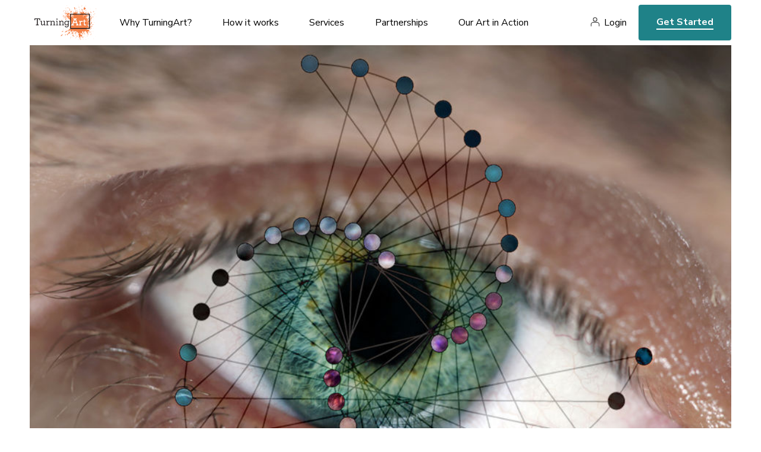

--- FILE ---
content_type: text/css
request_url: https://d12rkrm9wnppc5.cloudfront.net/assets/website-c56753aaa48c603e9aea212adf79db0fd80c8a4a2d0e509799de50485141b582.css
body_size: 50131
content:
body,div,dl,dt,dd,ul,ol,li,h1,h2,h3,h4,h5,h6,pre,form,fieldset,input,textarea,p,blockquote,th,td,iframe{margin:0;padding:0}table{border-collapse:collapse;border-spacing:0}fieldset,img{border:0}address,caption,cite,code,dfn,em,strong,th,var{font-style:normal}ol,ul{list-style:none}caption,th{text-align:left}h1,h2,h3,h4,h5,h6{font-size:100%;font-weight:normal}q:before,q:after{content:""}abbr,acronym{border:0}a,img a{border:0 none;margin:0;padding:0}button.lines-button{-webkit-appearance:none;background:transparent;border:0 none;outline:0 none}button .lines{background:black}button .lines:before,button .lines:after{background:black}.lines{vertical-align:middle;background:black;border-radius:0.125rem;display:inline-block;height:0.1875rem;transition:0.3s;width:1.5rem;position:relative}.lines:before,.lines:after{background:black;border-radius:0.125rem;display:inline-block;height:0.1875rem;transition:0.3s;width:1.5rem;position:absolute;left:0;content:"";transform-origin:0.1071428571rem center;-webkit-transform-origin:0.1071428571rem center}.lines:before{top:0.5rem}.lines:after{top:-0.5rem}.lines-button{border-radius:0.2142857143rem;cursor:pointer;display:inline-block;padding:0.5263157895rem;padding-bottom:0.75rem;transition:all 0.3s;-moz-transition:all 0.3s;-webkit-transition:all 0.3s;-o-transition:all 0.3s;user-select:none}.lines-button:hover{opacity:1}.lines-button:active{background:rgba(0,0,0,0.1);transition:0}.lines-button.x.close .lines{background:transparent}.lines-button.x.close .lines:before,.lines-button.x.close .lines:after{transform-origin:50% 50%;-webkit-transform-origin:50% 50%;top:0;width:1.5rem}.lines-button.x.close .lines:before{-webkit-transform:rotate3d(0, 0, 1, 45deg);-moz-transform:rotate3d(0, 0, 1, 45deg);-o-transform:rotate3d(0, 0, 1, 45deg);transform:rotate3d(0, 0, 1, 45deg)}.lines-button.x.close .lines:after{-webkit-transform:rotate3d(0, 0, 1, -45deg);-moz-transform:rotate3d(0, 0, 1, -45deg);-o-transform:rotate3d(0, 0, 1, -45deg);transform:rotate3d(0, 0, 1, -45deg)}/*!
 * Bootstrap v3.3.7 (http://getbootstrap.com)
 * Copyright 2011-2016 Twitter, Inc.
 * Licensed under MIT (https://github.com/twbs/bootstrap/blob/master/LICENSE)
 *//*!
 * Generated using the Bootstrap Customizer (http://getbootstrap.com/customize/?id=aab46673704e7643d5fdec2d2e9cbeca)
 * Config saved to config.json and https://gist.github.com/aab46673704e7643d5fdec2d2e9cbeca
 *//*!
 * Bootstrap v3.3.7 (http://getbootstrap.com)
 * Copyright 2011-2016 Twitter, Inc.
 * Licensed under MIT (https://github.com/twbs/bootstrap/blob/master/LICENSE)
 *//*! normalize.css v3.0.3 | MIT License | github.com/necolas/normalize.css */.container,.row,*[class^="col-"]{-webkit-box-sizing:border-box;-moz-box-sizing:border-box;box-sizing:border-box}.container{margin-right:auto;margin-left:auto;padding-left:15px;padding-right:15px}@media (min-width: 768px){.container{width:750px}}@media (min-width: 992px){.container{width:970px}}@media (min-width: 1200px){.container{width:1170px}}.container-fluid{margin-right:auto;margin-left:auto;padding-left:15px;padding-right:15px}.row{margin-left:-15px;margin-right:-15px}.col-xs-1,.col-sm-1,.col-md-1,.col-lg-1,.col-xs-2,.col-sm-2,.col-md-2,.col-lg-2,.col-xs-3,.col-sm-3,.col-md-3,.col-lg-3,.col-xs-4,.col-sm-4,.col-md-4,.col-lg-4,.col-xs-5,.col-sm-5,.col-md-5,.col-lg-5,.col-xs-6,.col-sm-6,.col-md-6,.col-lg-6,.col-xs-7,.col-sm-7,.col-md-7,.col-lg-7,.col-xs-8,.col-sm-8,.col-md-8,.col-lg-8,.col-xs-9,.col-sm-9,.col-md-9,.col-lg-9,.col-xs-10,.col-sm-10,.col-md-10,.col-lg-10,.col-xs-11,.col-sm-11,.col-md-11,.col-lg-11,.col-xs-12,.col-sm-12,.col-md-12,.col-lg-12{position:relative;min-height:1px;padding-left:15px;padding-right:15px}.col-xs-1,.col-xs-2,.col-xs-3,.col-xs-4,.col-xs-5,.col-xs-6,.col-xs-7,.col-xs-8,.col-xs-9,.col-xs-10,.col-xs-11,.col-xs-12{float:left}.col-xs-12{width:100%}.col-xs-11{width:91.66666667%}.col-xs-10{width:83.33333333%}.col-xs-9{width:75%}.col-xs-8{width:66.66666667%}.col-xs-7{width:58.33333333%}.col-xs-6{width:50%}.col-xs-5{width:41.66666667%}.col-xs-4{width:33.33333333%}.col-xs-3{width:25%}.col-xs-2{width:16.66666667%}.col-xs-1{width:8.33333333%}.col-xs-pull-12{right:100%}.col-xs-pull-11{right:91.66666667%}.col-xs-pull-10{right:83.33333333%}.col-xs-pull-9{right:75%}.col-xs-pull-8{right:66.66666667%}.col-xs-pull-7{right:58.33333333%}.col-xs-pull-6{right:50%}.col-xs-pull-5{right:41.66666667%}.col-xs-pull-4{right:33.33333333%}.col-xs-pull-3{right:25%}.col-xs-pull-2{right:16.66666667%}.col-xs-pull-1{right:8.33333333%}.col-xs-pull-0{right:auto}.col-xs-push-12{left:100%}.col-xs-push-11{left:91.66666667%}.col-xs-push-10{left:83.33333333%}.col-xs-push-9{left:75%}.col-xs-push-8{left:66.66666667%}.col-xs-push-7{left:58.33333333%}.col-xs-push-6{left:50%}.col-xs-push-5{left:41.66666667%}.col-xs-push-4{left:33.33333333%}.col-xs-push-3{left:25%}.col-xs-push-2{left:16.66666667%}.col-xs-push-1{left:8.33333333%}.col-xs-push-0{left:auto}.col-xs-offset-12{margin-left:100%}.col-xs-offset-11{margin-left:91.66666667%}.col-xs-offset-10{margin-left:83.33333333%}.col-xs-offset-9{margin-left:75%}.col-xs-offset-8{margin-left:66.66666667%}.col-xs-offset-7{margin-left:58.33333333%}.col-xs-offset-6{margin-left:50%}.col-xs-offset-5{margin-left:41.66666667%}.col-xs-offset-4{margin-left:33.33333333%}.col-xs-offset-3{margin-left:25%}.col-xs-offset-2{margin-left:16.66666667%}.col-xs-offset-1{margin-left:8.33333333%}.col-xs-offset-0{margin-left:0%}@media (min-width: 768px){.col-sm-1,.col-sm-2,.col-sm-3,.col-sm-4,.col-sm-5,.col-sm-6,.col-sm-7,.col-sm-8,.col-sm-9,.col-sm-10,.col-sm-11,.col-sm-12{float:left}.col-sm-12{width:100%}.col-sm-11{width:91.66666667%}.col-sm-10{width:83.33333333%}.col-sm-9{width:75%}.col-sm-8{width:66.66666667%}.col-sm-7{width:58.33333333%}.col-sm-6{width:50%}.col-sm-5{width:41.66666667%}.col-sm-4{width:33.33333333%}.col-sm-3{width:25%}.col-sm-2{width:16.66666667%}.col-sm-1{width:8.33333333%}.col-sm-pull-12{right:100%}.col-sm-pull-11{right:91.66666667%}.col-sm-pull-10{right:83.33333333%}.col-sm-pull-9{right:75%}.col-sm-pull-8{right:66.66666667%}.col-sm-pull-7{right:58.33333333%}.col-sm-pull-6{right:50%}.col-sm-pull-5{right:41.66666667%}.col-sm-pull-4{right:33.33333333%}.col-sm-pull-3{right:25%}.col-sm-pull-2{right:16.66666667%}.col-sm-pull-1{right:8.33333333%}.col-sm-pull-0{right:auto}.col-sm-push-12{left:100%}.col-sm-push-11{left:91.66666667%}.col-sm-push-10{left:83.33333333%}.col-sm-push-9{left:75%}.col-sm-push-8{left:66.66666667%}.col-sm-push-7{left:58.33333333%}.col-sm-push-6{left:50%}.col-sm-push-5{left:41.66666667%}.col-sm-push-4{left:33.33333333%}.col-sm-push-3{left:25%}.col-sm-push-2{left:16.66666667%}.col-sm-push-1{left:8.33333333%}.col-sm-push-0{left:auto}.col-sm-offset-12{margin-left:100%}.col-sm-offset-11{margin-left:91.66666667%}.col-sm-offset-10{margin-left:83.33333333%}.col-sm-offset-9{margin-left:75%}.col-sm-offset-8{margin-left:66.66666667%}.col-sm-offset-7{margin-left:58.33333333%}.col-sm-offset-6{margin-left:50%}.col-sm-offset-5{margin-left:41.66666667%}.col-sm-offset-4{margin-left:33.33333333%}.col-sm-offset-3{margin-left:25%}.col-sm-offset-2{margin-left:16.66666667%}.col-sm-offset-1{margin-left:8.33333333%}.col-sm-offset-0{margin-left:0%}}@media (min-width: 992px){.col-md-1,.col-md-2,.col-md-3,.col-md-4,.col-md-5,.col-md-6,.col-md-7,.col-md-8,.col-md-9,.col-md-10,.col-md-11,.col-md-12{float:left}.col-md-12{width:100%}.col-md-11{width:91.66666667%}.col-md-10{width:83.33333333%}.col-md-9{width:75%}.col-md-8{width:66.66666667%}.col-md-7{width:58.33333333%}.col-md-6{width:50%}.col-md-5{width:41.66666667%}.col-md-4{width:33.33333333%}.col-md-3{width:25%}.col-md-2{width:16.66666667%}.col-md-1{width:8.33333333%}.col-md-pull-12{right:100%}.col-md-pull-11{right:91.66666667%}.col-md-pull-10{right:83.33333333%}.col-md-pull-9{right:75%}.col-md-pull-8{right:66.66666667%}.col-md-pull-7{right:58.33333333%}.col-md-pull-6{right:50%}.col-md-pull-5{right:41.66666667%}.col-md-pull-4{right:33.33333333%}.col-md-pull-3{right:25%}.col-md-pull-2{right:16.66666667%}.col-md-pull-1{right:8.33333333%}.col-md-pull-0{right:auto}.col-md-push-12{left:100%}.col-md-push-11{left:91.66666667%}.col-md-push-10{left:83.33333333%}.col-md-push-9{left:75%}.col-md-push-8{left:66.66666667%}.col-md-push-7{left:58.33333333%}.col-md-push-6{left:50%}.col-md-push-5{left:41.66666667%}.col-md-push-4{left:33.33333333%}.col-md-push-3{left:25%}.col-md-push-2{left:16.66666667%}.col-md-push-1{left:8.33333333%}.col-md-push-0{left:auto}.col-md-offset-12{margin-left:100%}.col-md-offset-11{margin-left:91.66666667%}.col-md-offset-10{margin-left:83.33333333%}.col-md-offset-9{margin-left:75%}.col-md-offset-8{margin-left:66.66666667%}.col-md-offset-7{margin-left:58.33333333%}.col-md-offset-6{margin-left:50%}.col-md-offset-5{margin-left:41.66666667%}.col-md-offset-4{margin-left:33.33333333%}.col-md-offset-3{margin-left:25%}.col-md-offset-2{margin-left:16.66666667%}.col-md-offset-1{margin-left:8.33333333%}.col-md-offset-0{margin-left:0%}}@media (min-width: 1200px){.col-lg-1,.col-lg-2,.col-lg-3,.col-lg-4,.col-lg-5,.col-lg-6,.col-lg-7,.col-lg-8,.col-lg-9,.col-lg-10,.col-lg-11,.col-lg-12{float:left}.col-lg-12{width:100%}.col-lg-11{width:91.66666667%}.col-lg-10{width:83.33333333%}.col-lg-9{width:75%}.col-lg-8{width:66.66666667%}.col-lg-7{width:58.33333333%}.col-lg-6{width:50%}.col-lg-5{width:41.66666667%}.col-lg-4{width:33.33333333%}.col-lg-3{width:25%}.col-lg-2{width:16.66666667%}.col-lg-1{width:8.33333333%}.col-lg-pull-12{right:100%}.col-lg-pull-11{right:91.66666667%}.col-lg-pull-10{right:83.33333333%}.col-lg-pull-9{right:75%}.col-lg-pull-8{right:66.66666667%}.col-lg-pull-7{right:58.33333333%}.col-lg-pull-6{right:50%}.col-lg-pull-5{right:41.66666667%}.col-lg-pull-4{right:33.33333333%}.col-lg-pull-3{right:25%}.col-lg-pull-2{right:16.66666667%}.col-lg-pull-1{right:8.33333333%}.col-lg-pull-0{right:auto}.col-lg-push-12{left:100%}.col-lg-push-11{left:91.66666667%}.col-lg-push-10{left:83.33333333%}.col-lg-push-9{left:75%}.col-lg-push-8{left:66.66666667%}.col-lg-push-7{left:58.33333333%}.col-lg-push-6{left:50%}.col-lg-push-5{left:41.66666667%}.col-lg-push-4{left:33.33333333%}.col-lg-push-3{left:25%}.col-lg-push-2{left:16.66666667%}.col-lg-push-1{left:8.33333333%}.col-lg-push-0{left:auto}.col-lg-offset-12{margin-left:100%}.col-lg-offset-11{margin-left:91.66666667%}.col-lg-offset-10{margin-left:83.33333333%}.col-lg-offset-9{margin-left:75%}.col-lg-offset-8{margin-left:66.66666667%}.col-lg-offset-7{margin-left:58.33333333%}.col-lg-offset-6{margin-left:50%}.col-lg-offset-5{margin-left:41.66666667%}.col-lg-offset-4{margin-left:33.33333333%}.col-lg-offset-3{margin-left:25%}.col-lg-offset-2{margin-left:16.66666667%}.col-lg-offset-1{margin-left:8.33333333%}.col-lg-offset-0{margin-left:0%}}.clearfix:before,.clearfix:after,.container:before,.container:after,.container-fluid:before,.container-fluid:after,.row:before,.row:after{content:" ";display:table}.clearfix:after,.container:after,.container-fluid:after,.row:after{clear:both}.center-block{display:block;margin-left:auto;margin-right:auto}.pull-right{float:right !important}.pull-left{float:left !important}.slick-slider{position:relative;display:block;box-sizing:border-box;-webkit-touch-callout:none;-webkit-user-select:none;-khtml-user-select:none;-moz-user-select:none;-ms-user-select:none;user-select:none;-ms-touch-action:pan-y;touch-action:pan-y;-webkit-tap-highlight-color:transparent}.slick-list{position:relative;overflow:hidden;display:block;margin:0;padding:0}.slick-list:focus{outline:none}.slick-list.dragging{cursor:pointer;cursor:hand}.slick-slider .slick-track,.slick-slider .slick-list{-webkit-transform:translate3d(0, 0, 0);-moz-transform:translate3d(0, 0, 0);-ms-transform:translate3d(0, 0, 0);-o-transform:translate3d(0, 0, 0);transform:translate3d(0, 0, 0)}.slick-track{position:relative;left:0;top:0;display:block;margin-left:auto;margin-right:auto}.slick-track:before,.slick-track:after{content:"";display:table}.slick-track:after{clear:both}.slick-loading .slick-track{visibility:hidden}.slick-slide{float:left;height:100%;min-height:1px;display:none}[dir="rtl"] .slick-slide{float:right}.slick-slide img{display:block}.slick-slide.slick-loading img{display:none}.slick-slide.dragging img{pointer-events:none}.slick-initialized .slick-slide{display:block}.slick-loading .slick-slide{visibility:hidden}.slick-vertical .slick-slide{display:block;height:auto;border:1px solid transparent}.slick-arrow.slick-hidden{display:none}.mfp-bg{top:0;left:0;width:100%;height:100%;z-index:1042;overflow:hidden;position:fixed;background:#0b0b0b;opacity:0.8}.mfp-wrap{top:0;left:0;width:100%;height:100%;z-index:1043;position:fixed;outline:none !important;-webkit-backface-visibility:hidden}.mfp-container{text-align:center;position:absolute;width:100%;height:100%;left:0;top:0;padding:0 8px;box-sizing:border-box}.mfp-container:before{content:'';display:inline-block;height:100%;vertical-align:middle}.mfp-align-top .mfp-container:before{display:none}.mfp-content{position:relative;display:inline-block;vertical-align:middle;margin:0 auto;text-align:left;z-index:1045}.mfp-inline-holder .mfp-content,.mfp-ajax-holder .mfp-content{width:100%;cursor:auto}.mfp-ajax-cur{cursor:progress}.mfp-zoom-out-cur,.mfp-zoom-out-cur .mfp-image-holder .mfp-close{cursor:-moz-zoom-out;cursor:-webkit-zoom-out;cursor:zoom-out}.mfp-zoom{cursor:pointer;cursor:-webkit-zoom-in;cursor:-moz-zoom-in;cursor:zoom-in}.mfp-auto-cursor .mfp-content{cursor:auto}.mfp-close,.mfp-arrow,.mfp-preloader,.mfp-counter{-webkit-user-select:none;-moz-user-select:none;user-select:none}.mfp-loading.mfp-figure{display:none}.mfp-hide{display:none !important}.mfp-preloader{color:#CCC;position:absolute;top:50%;width:auto;text-align:center;margin-top:-0.8em;left:8px;right:8px;z-index:1044}.mfp-preloader a{color:#CCC}.mfp-preloader a:hover{color:#FFF}.mfp-s-ready .mfp-preloader{display:none}.mfp-s-error .mfp-content{display:none}button.mfp-close,button.mfp-arrow{overflow:visible;cursor:pointer;background:transparent;border:0;-webkit-appearance:none;display:block;outline:none;padding:0;z-index:1046;box-shadow:none;touch-action:manipulation}button::-moz-focus-inner{padding:0;border:0}.mfp-close{width:44px;height:44px;line-height:44px;position:absolute;right:0;top:0;text-decoration:none;text-align:center;opacity:0.65;padding:0 0 18px 10px;color:#FFF;font-style:normal;font-size:28px;font-family:Arial, Baskerville, monospace}.mfp-close:hover,.mfp-close:focus{opacity:1}.mfp-close:active{top:1px}.mfp-close-btn-in .mfp-close{color:#333}.mfp-image-holder .mfp-close,.mfp-iframe-holder .mfp-close{color:#FFF;right:-6px;text-align:right;padding-right:6px;width:100%}.mfp-counter{position:absolute;top:0;right:0;color:#CCC;font-size:12px;line-height:18px;white-space:nowrap}.mfp-arrow{position:absolute;opacity:0.65;margin:0;top:50%;margin-top:-55px;padding:0;width:90px;height:110px;-webkit-tap-highlight-color:transparent}.mfp-arrow:active{margin-top:-54px}.mfp-arrow:hover,.mfp-arrow:focus{opacity:1}.mfp-arrow:before,.mfp-arrow:after{content:'';display:block;width:0;height:0;position:absolute;left:0;top:0;margin-top:35px;margin-left:35px;border:medium inset transparent}.mfp-arrow:after{border-top-width:13px;border-bottom-width:13px;top:8px}.mfp-arrow:before{border-top-width:21px;border-bottom-width:21px;opacity:0.7}.mfp-arrow-left{left:0}.mfp-arrow-left:after{border-right:17px solid #FFF;margin-left:31px}.mfp-arrow-left:before{margin-left:25px;border-right:27px solid #3F3F3F}.mfp-arrow-right{right:0}.mfp-arrow-right:after{border-left:17px solid #FFF;margin-left:39px}.mfp-arrow-right:before{border-left:27px solid #3F3F3F}.mfp-iframe-holder{padding-top:40px;padding-bottom:40px}.mfp-iframe-holder .mfp-content{line-height:0;width:100%;max-width:900px}.mfp-iframe-holder .mfp-close{top:-40px}.mfp-iframe-scaler{width:100%;height:0;overflow:hidden;padding-top:56.25%}.mfp-iframe-scaler iframe{position:absolute;display:block;top:0;left:0;width:100%;height:100%;box-shadow:0 0 8px rgba(0,0,0,0.6);background:#000}img.mfp-img{width:auto;max-width:100%;height:auto;display:block;line-height:0;box-sizing:border-box;padding:40px 0 40px;margin:0 auto}.mfp-figure{line-height:0}.mfp-figure:after{content:'';position:absolute;left:0;top:40px;bottom:40px;display:block;right:0;width:auto;height:auto;z-index:-1;box-shadow:0 0 8px rgba(0,0,0,0.6);background:#444}.mfp-figure small{color:#BDBDBD;display:block;font-size:12px;line-height:14px}.mfp-figure figure{margin:0}.mfp-bottom-bar{margin-top:-36px;position:absolute;top:100%;left:0;width:100%;cursor:auto}.mfp-title{text-align:left;line-height:18px;color:#F3F3F3;word-wrap:break-word;padding-right:36px}.mfp-image-holder .mfp-content{max-width:100%}.mfp-gallery .mfp-image-holder .mfp-figure{cursor:pointer}@media screen and (max-width: 800px) and (orientation: landscape), screen and (max-height: 300px){.mfp-img-mobile .mfp-image-holder{padding-left:0;padding-right:0}.mfp-img-mobile img.mfp-img{padding:0}.mfp-img-mobile .mfp-figure:after{top:0;bottom:0}.mfp-img-mobile .mfp-figure small{display:inline;margin-left:5px}.mfp-img-mobile .mfp-bottom-bar{background:rgba(0,0,0,0.6);bottom:0;margin:0;top:auto;padding:3px 5px;position:fixed;box-sizing:border-box}.mfp-img-mobile .mfp-bottom-bar:empty{padding:0}.mfp-img-mobile .mfp-counter{right:5px;top:3px}.mfp-img-mobile .mfp-close{top:0;right:0;width:35px;height:35px;line-height:35px;background:rgba(0,0,0,0.6);position:fixed;text-align:center;padding:0}}@media all and (max-width: 900px){.mfp-arrow{-webkit-transform:scale(0.75);transform:scale(0.75)}.mfp-arrow-left{-webkit-transform-origin:0;transform-origin:0}.mfp-arrow-right{-webkit-transform-origin:100%;transform-origin:100%}.mfp-container{padding-left:6px;padding-right:6px}}.tooltipster-fall,.tooltipster-grow.tooltipster-show{-webkit-transition-timing-function:cubic-bezier(0.175, 0.885, 0.32, 1);-moz-transition-timing-function:cubic-bezier(0.175, 0.885, 0.32, 1.15);-ms-transition-timing-function:cubic-bezier(0.175, 0.885, 0.32, 1.15);-o-transition-timing-function:cubic-bezier(0.175, 0.885, 0.32, 1.15)}.tooltipster-base{display:flex;pointer-events:none;position:absolute}.tooltipster-box{flex:1 1 auto}.tooltipster-content{box-sizing:border-box;max-height:100%;max-width:100%;overflow:auto}.tooltipster-ruler{bottom:0;left:0;overflow:hidden;position:fixed;right:0;top:0;visibility:hidden}.tooltipster-fade{opacity:0;-webkit-transition-property:opacity;-moz-transition-property:opacity;-o-transition-property:opacity;-ms-transition-property:opacity;transition-property:opacity}.tooltipster-fade.tooltipster-show{opacity:1}.tooltipster-grow{-webkit-transform:scale(0, 0);-moz-transform:scale(0, 0);-o-transform:scale(0, 0);-ms-transform:scale(0, 0);transform:scale(0, 0);-webkit-transition-property:-webkit-transform;-moz-transition-property:-moz-transform;-o-transition-property:-o-transform;-ms-transition-property:-ms-transform;transition-property:transform;-webkit-backface-visibility:hidden}.tooltipster-grow.tooltipster-show{-webkit-transform:scale(1, 1);-moz-transform:scale(1, 1);-o-transform:scale(1, 1);-ms-transform:scale(1, 1);transform:scale(1, 1);-webkit-transition-timing-function:cubic-bezier(0.175, 0.885, 0.32, 1.15);transition-timing-function:cubic-bezier(0.175, 0.885, 0.32, 1.15)}.tooltipster-swing{opacity:0;-webkit-transform:rotateZ(4deg);-moz-transform:rotateZ(4deg);-o-transform:rotateZ(4deg);-ms-transform:rotateZ(4deg);transform:rotateZ(4deg);-webkit-transition-property:-webkit-transform,opacity;-moz-transition-property:-moz-transform;-o-transition-property:-o-transform;-ms-transition-property:-ms-transform;transition-property:transform}.tooltipster-swing.tooltipster-show{opacity:1;-webkit-transform:rotateZ(0);-moz-transform:rotateZ(0);-o-transform:rotateZ(0);-ms-transform:rotateZ(0);transform:rotateZ(0);-webkit-transition-timing-function:cubic-bezier(0.23, 0.635, 0.495, 1);-webkit-transition-timing-function:cubic-bezier(0.23, 0.635, 0.495, 2.4);-moz-transition-timing-function:cubic-bezier(0.23, 0.635, 0.495, 2.4);-ms-transition-timing-function:cubic-bezier(0.23, 0.635, 0.495, 2.4);-o-transition-timing-function:cubic-bezier(0.23, 0.635, 0.495, 2.4);transition-timing-function:cubic-bezier(0.23, 0.635, 0.495, 2.4)}.tooltipster-fall{-webkit-transition-property:top;-moz-transition-property:top;-o-transition-property:top;-ms-transition-property:top;transition-property:top;-webkit-transition-timing-function:cubic-bezier(0.175, 0.885, 0.32, 1.15);transition-timing-function:cubic-bezier(0.175, 0.885, 0.32, 1.15)}.tooltipster-fall.tooltipster-initial{top:0 !important}.tooltipster-fall.tooltipster-dying{-webkit-transition-property:all;-moz-transition-property:all;-o-transition-property:all;-ms-transition-property:all;transition-property:all;top:0 !important;opacity:0}.tooltipster-slide{-webkit-transition-property:left;-moz-transition-property:left;-o-transition-property:left;-ms-transition-property:left;transition-property:left;-webkit-transition-timing-function:cubic-bezier(0.175, 0.885, 0.32, 1);-webkit-transition-timing-function:cubic-bezier(0.175, 0.885, 0.32, 1.15);-moz-transition-timing-function:cubic-bezier(0.175, 0.885, 0.32, 1.15);-ms-transition-timing-function:cubic-bezier(0.175, 0.885, 0.32, 1.15);-o-transition-timing-function:cubic-bezier(0.175, 0.885, 0.32, 1.15);transition-timing-function:cubic-bezier(0.175, 0.885, 0.32, 1.15)}.tooltipster-slide.tooltipster-initial{left:-40px !important}.tooltipster-slide.tooltipster-dying{-webkit-transition-property:all;-moz-transition-property:all;-o-transition-property:all;-ms-transition-property:all;transition-property:all;left:0 !important;opacity:0}@keyframes tooltipster-fading{0%{opacity:0}100%{opacity:1}}.tooltipster-update-fade{animation:tooltipster-fading .4s}@keyframes tooltipster-rotating{25%{transform:rotate(-2deg)}75%{transform:rotate(2deg)}100%{transform:rotate(0)}}.tooltipster-update-rotate{animation:tooltipster-rotating .6s}@keyframes tooltipster-scaling{50%{transform:scale(1.1)}100%{transform:scale(1)}}.tooltipster-update-scale{animation:tooltipster-scaling .6s}.tooltipster-sidetip .tooltipster-box{background:#565656;border:2px solid #000;border-radius:4px}.tooltipster-sidetip.tooltipster-bottom .tooltipster-box{margin-top:8px}.tooltipster-sidetip.tooltipster-left .tooltipster-box{margin-right:8px}.tooltipster-sidetip.tooltipster-right .tooltipster-box{margin-left:8px}.tooltipster-sidetip.tooltipster-top .tooltipster-box{margin-bottom:8px}.tooltipster-sidetip .tooltipster-content{color:#fff;line-height:18px;padding:6px 14px}.tooltipster-sidetip .tooltipster-arrow{overflow:hidden;position:absolute}.tooltipster-sidetip.tooltipster-bottom .tooltipster-arrow{height:10px;margin-left:-10px;top:0;width:20px}.tooltipster-sidetip.tooltipster-left .tooltipster-arrow{height:20px;margin-top:-10px;right:0;top:0;width:10px}.tooltipster-sidetip.tooltipster-right .tooltipster-arrow{height:20px;margin-top:-10px;left:0;top:0;width:10px}.tooltipster-sidetip.tooltipster-top .tooltipster-arrow{bottom:0;height:10px;margin-left:-10px;width:20px}.tooltipster-sidetip .tooltipster-arrow-background,.tooltipster-sidetip .tooltipster-arrow-border{height:0;position:absolute;width:0}.tooltipster-sidetip .tooltipster-arrow-background{border:10px solid transparent}.tooltipster-sidetip.tooltipster-bottom .tooltipster-arrow-background{border-bottom-color:#565656;left:0;top:3px}.tooltipster-sidetip.tooltipster-left .tooltipster-arrow-background{border-left-color:#565656;left:-3px;top:0}.tooltipster-sidetip.tooltipster-right .tooltipster-arrow-background{border-right-color:#565656;left:3px;top:0}.tooltipster-sidetip.tooltipster-top .tooltipster-arrow-background{border-top-color:#565656;left:0;top:-3px}.tooltipster-sidetip .tooltipster-arrow-border{border:10px solid transparent;left:0;top:0}.tooltipster-sidetip.tooltipster-bottom .tooltipster-arrow-border{border-bottom-color:#000}.tooltipster-sidetip.tooltipster-left .tooltipster-arrow-border{border-left-color:#000}.tooltipster-sidetip.tooltipster-right .tooltipster-arrow-border{border-right-color:#000}.tooltipster-sidetip.tooltipster-top .tooltipster-arrow-border{border-top-color:#000}.tooltipster-sidetip .tooltipster-arrow-uncropped{position:relative}.tooltipster-sidetip.tooltipster-bottom .tooltipster-arrow-uncropped{top:-10px}.tooltipster-sidetip.tooltipster-right .tooltipster-arrow-uncropped{left:-10px}.turningArt-theme .tooltipster-box{background:#FBD32F;border-color:#313131;font-weight:600}.turningArt-theme .tooltipster-content{font-size:13px;color:#313131}.turningArt-theme .tooltipster-arrow-border{border-top-color:#313131 !important}.turningArt-theme .tooltipster-arrow-background{border-top-color:#FBD32F !important}.vjs-modal-dialog .vjs-modal-dialog-content,.video-js .vjs-modal-dialog,.vjs-button>.vjs-icon-placeholder:before,.video-js .vjs-big-play-button .vjs-icon-placeholder:before{position:absolute;top:0;left:0;width:100%;height:100%}.vjs-button>.vjs-icon-placeholder:before,.video-js .vjs-big-play-button .vjs-icon-placeholder:before{text-align:center}@font-face{font-family:VideoJS;src:url([data-uri]) format("woff");font-weight:normal;font-style:normal}.vjs-icon-play,.video-js .vjs-play-control .vjs-icon-placeholder,.video-js .vjs-big-play-button .vjs-icon-placeholder:before{font-family:VideoJS;font-weight:normal;font-style:normal}.vjs-icon-play:before,.video-js .vjs-play-control .vjs-icon-placeholder:before,.video-js .vjs-big-play-button .vjs-icon-placeholder:before{content:"\f101"}.vjs-icon-play-circle{font-family:VideoJS;font-weight:normal;font-style:normal}.vjs-icon-play-circle:before{content:"\f102"}.vjs-icon-pause,.video-js .vjs-play-control.vjs-playing .vjs-icon-placeholder{font-family:VideoJS;font-weight:normal;font-style:normal}.vjs-icon-pause:before,.video-js .vjs-play-control.vjs-playing .vjs-icon-placeholder:before{content:"\f103"}.vjs-icon-volume-mute,.video-js .vjs-mute-control.vjs-vol-0 .vjs-icon-placeholder{font-family:VideoJS;font-weight:normal;font-style:normal}.vjs-icon-volume-mute:before,.video-js .vjs-mute-control.vjs-vol-0 .vjs-icon-placeholder:before{content:"\f104"}.vjs-icon-volume-low,.video-js .vjs-mute-control.vjs-vol-1 .vjs-icon-placeholder{font-family:VideoJS;font-weight:normal;font-style:normal}.vjs-icon-volume-low:before,.video-js .vjs-mute-control.vjs-vol-1 .vjs-icon-placeholder:before{content:"\f105"}.vjs-icon-volume-mid,.video-js .vjs-mute-control.vjs-vol-2 .vjs-icon-placeholder{font-family:VideoJS;font-weight:normal;font-style:normal}.vjs-icon-volume-mid:before,.video-js .vjs-mute-control.vjs-vol-2 .vjs-icon-placeholder:before{content:"\f106"}.vjs-icon-volume-high,.video-js .vjs-mute-control .vjs-icon-placeholder{font-family:VideoJS;font-weight:normal;font-style:normal}.vjs-icon-volume-high:before,.video-js .vjs-mute-control .vjs-icon-placeholder:before{content:"\f107"}.vjs-icon-fullscreen-enter,.video-js .vjs-fullscreen-control .vjs-icon-placeholder{font-family:VideoJS;font-weight:normal;font-style:normal}.vjs-icon-fullscreen-enter:before,.video-js .vjs-fullscreen-control .vjs-icon-placeholder:before{content:"\f108"}.vjs-icon-fullscreen-exit,.video-js.vjs-fullscreen .vjs-fullscreen-control .vjs-icon-placeholder{font-family:VideoJS;font-weight:normal;font-style:normal}.vjs-icon-fullscreen-exit:before,.video-js.vjs-fullscreen .vjs-fullscreen-control .vjs-icon-placeholder:before{content:"\f109"}.vjs-icon-square{font-family:VideoJS;font-weight:normal;font-style:normal}.vjs-icon-square:before{content:"\f10a"}.vjs-icon-spinner{font-family:VideoJS;font-weight:normal;font-style:normal}.vjs-icon-spinner:before{content:"\f10b"}.vjs-icon-subtitles,.video-js .vjs-subs-caps-button .vjs-icon-placeholder,.video-js.video-js:lang(en-GB) .vjs-subs-caps-button .vjs-icon-placeholder,.video-js.video-js:lang(en-IE) .vjs-subs-caps-button .vjs-icon-placeholder,.video-js.video-js:lang(en-AU) .vjs-subs-caps-button .vjs-icon-placeholder,.video-js.video-js:lang(en-NZ) .vjs-subs-caps-button .vjs-icon-placeholder,.video-js .vjs-subtitles-button .vjs-icon-placeholder{font-family:VideoJS;font-weight:normal;font-style:normal}.vjs-icon-subtitles:before,.video-js .vjs-subs-caps-button .vjs-icon-placeholder:before,.video-js.video-js:lang(en-GB) .vjs-subs-caps-button .vjs-icon-placeholder:before,.video-js.video-js:lang(en-IE) .vjs-subs-caps-button .vjs-icon-placeholder:before,.video-js.video-js:lang(en-AU) .vjs-subs-caps-button .vjs-icon-placeholder:before,.video-js.video-js:lang(en-NZ) .vjs-subs-caps-button .vjs-icon-placeholder:before,.video-js .vjs-subtitles-button .vjs-icon-placeholder:before{content:"\f10c"}.vjs-icon-captions,.video-js:lang(en) .vjs-subs-caps-button .vjs-icon-placeholder,.video-js:lang(fr-CA) .vjs-subs-caps-button .vjs-icon-placeholder,.video-js .vjs-captions-button .vjs-icon-placeholder{font-family:VideoJS;font-weight:normal;font-style:normal}.vjs-icon-captions:before,.video-js:lang(en) .vjs-subs-caps-button .vjs-icon-placeholder:before,.video-js:lang(fr-CA) .vjs-subs-caps-button .vjs-icon-placeholder:before,.video-js .vjs-captions-button .vjs-icon-placeholder:before{content:"\f10d"}.vjs-icon-chapters,.video-js .vjs-chapters-button .vjs-icon-placeholder{font-family:VideoJS;font-weight:normal;font-style:normal}.vjs-icon-chapters:before,.video-js .vjs-chapters-button .vjs-icon-placeholder:before{content:"\f10e"}.vjs-icon-share{font-family:VideoJS;font-weight:normal;font-style:normal}.vjs-icon-share:before{content:"\f10f"}.vjs-icon-cog{font-family:VideoJS;font-weight:normal;font-style:normal}.vjs-icon-cog:before{content:"\f110"}.vjs-icon-circle,.vjs-seek-to-live-control .vjs-icon-placeholder,.video-js .vjs-volume-level,.video-js .vjs-play-progress{font-family:VideoJS;font-weight:normal;font-style:normal}.vjs-icon-circle:before,.vjs-seek-to-live-control .vjs-icon-placeholder:before,.video-js .vjs-volume-level:before,.video-js .vjs-play-progress:before{content:"\f111"}.vjs-icon-circle-outline{font-family:VideoJS;font-weight:normal;font-style:normal}.vjs-icon-circle-outline:before{content:"\f112"}.vjs-icon-circle-inner-circle{font-family:VideoJS;font-weight:normal;font-style:normal}.vjs-icon-circle-inner-circle:before{content:"\f113"}.vjs-icon-hd{font-family:VideoJS;font-weight:normal;font-style:normal}.vjs-icon-hd:before{content:"\f114"}.vjs-icon-cancel,.video-js .vjs-control.vjs-close-button .vjs-icon-placeholder{font-family:VideoJS;font-weight:normal;font-style:normal}.vjs-icon-cancel:before,.video-js .vjs-control.vjs-close-button .vjs-icon-placeholder:before{content:"\f115"}.vjs-icon-replay,.video-js .vjs-play-control.vjs-ended .vjs-icon-placeholder{font-family:VideoJS;font-weight:normal;font-style:normal}.vjs-icon-replay:before,.video-js .vjs-play-control.vjs-ended .vjs-icon-placeholder:before{content:"\f116"}.vjs-icon-facebook{font-family:VideoJS;font-weight:normal;font-style:normal}.vjs-icon-facebook:before{content:"\f117"}.vjs-icon-gplus{font-family:VideoJS;font-weight:normal;font-style:normal}.vjs-icon-gplus:before{content:"\f118"}.vjs-icon-linkedin{font-family:VideoJS;font-weight:normal;font-style:normal}.vjs-icon-linkedin:before{content:"\f119"}.vjs-icon-twitter{font-family:VideoJS;font-weight:normal;font-style:normal}.vjs-icon-twitter:before{content:"\f11a"}.vjs-icon-tumblr{font-family:VideoJS;font-weight:normal;font-style:normal}.vjs-icon-tumblr:before{content:"\f11b"}.vjs-icon-pinterest{font-family:VideoJS;font-weight:normal;font-style:normal}.vjs-icon-pinterest:before{content:"\f11c"}.vjs-icon-audio-description,.video-js .vjs-descriptions-button .vjs-icon-placeholder{font-family:VideoJS;font-weight:normal;font-style:normal}.vjs-icon-audio-description:before,.video-js .vjs-descriptions-button .vjs-icon-placeholder:before{content:"\f11d"}.vjs-icon-audio,.video-js .vjs-audio-button .vjs-icon-placeholder{font-family:VideoJS;font-weight:normal;font-style:normal}.vjs-icon-audio:before,.video-js .vjs-audio-button .vjs-icon-placeholder:before{content:"\f11e"}.vjs-icon-next-item{font-family:VideoJS;font-weight:normal;font-style:normal}.vjs-icon-next-item:before{content:"\f11f"}.vjs-icon-previous-item{font-family:VideoJS;font-weight:normal;font-style:normal}.vjs-icon-previous-item:before{content:"\f120"}.vjs-icon-picture-in-picture-enter,.video-js .vjs-picture-in-picture-control .vjs-icon-placeholder{font-family:VideoJS;font-weight:normal;font-style:normal}.vjs-icon-picture-in-picture-enter:before,.video-js .vjs-picture-in-picture-control .vjs-icon-placeholder:before{content:"\f121"}.vjs-icon-picture-in-picture-exit,.video-js.vjs-picture-in-picture .vjs-picture-in-picture-control .vjs-icon-placeholder{font-family:VideoJS;font-weight:normal;font-style:normal}.vjs-icon-picture-in-picture-exit:before,.video-js.vjs-picture-in-picture .vjs-picture-in-picture-control .vjs-icon-placeholder:before{content:"\f122"}.video-js{display:block;vertical-align:top;box-sizing:border-box;color:#fff;background-color:#000;position:relative;padding:0;font-size:10px;line-height:1;font-weight:normal;font-style:normal;font-family:Arial, Helvetica, sans-serif;word-break:initial}.video-js:-moz-full-screen{position:absolute}.video-js:-webkit-full-screen{width:100% !important;height:100% !important}.video-js[tabindex="-1"]{outline:none}.video-js *,.video-js *:before,.video-js *:after{box-sizing:inherit}.video-js ul{font-family:inherit;font-size:inherit;line-height:inherit;list-style-position:outside;margin-left:0;margin-right:0;margin-top:0;margin-bottom:0}.video-js.vjs-fluid,.video-js.vjs-16-9,.video-js.vjs-4-3,.video-js.vjs-9-16,.video-js.vjs-1-1{width:100%;max-width:100%;height:0}.video-js.vjs-16-9{padding-top:56.25%}.video-js.vjs-4-3{padding-top:75%}.video-js.vjs-9-16{padding-top:177.7777777778%}.video-js.vjs-1-1{padding-top:100%}.video-js.vjs-fill{width:100%;height:100%}.video-js .vjs-tech{position:absolute;top:0;left:0;width:100%;height:100%}body.vjs-full-window{padding:0;margin:0;height:100%}.vjs-full-window .video-js.vjs-fullscreen{position:fixed;overflow:hidden;z-index:1000;left:0;top:0;bottom:0;right:0}.video-js.vjs-fullscreen:not(.vjs-ios-native-fs){width:100% !important;height:100% !important;padding-top:0 !important}.video-js.vjs-fullscreen.vjs-user-inactive{cursor:none}.vjs-hidden{display:none !important}.vjs-disabled{opacity:0.5;cursor:default}.video-js .vjs-offscreen{height:1px;left:-9999px;position:absolute;top:0;width:1px}.vjs-lock-showing{display:block !important;opacity:1 !important;visibility:visible !important}.vjs-no-js{padding:20px;color:#fff;background-color:#000;font-size:18px;font-family:Arial, Helvetica, sans-serif;text-align:center;width:300px;height:150px;margin:0px auto}.vjs-no-js a,.vjs-no-js a:visited{color:#66A8CC}.video-js .vjs-big-play-button{font-size:3em;line-height:1.5em;height:1.63332em;width:3em;display:block;position:absolute;top:10px;left:10px;padding:0;cursor:pointer;opacity:1;border:0.06666em solid #fff;background-color:#2B333F;background-color:rgba(43,51,63,0.7);border-radius:0.3em;transition:all 0.4s}.vjs-big-play-centered .vjs-big-play-button{top:50%;left:50%;margin-top:-0.81666em;margin-left:-1.5em}.video-js:hover .vjs-big-play-button,.video-js .vjs-big-play-button:focus{border-color:#fff;background-color:#73859f;background-color:rgba(115,133,159,0.5);transition:all 0s}.vjs-controls-disabled .vjs-big-play-button,.vjs-has-started .vjs-big-play-button,.vjs-using-native-controls .vjs-big-play-button,.vjs-error .vjs-big-play-button{display:none}.vjs-has-started.vjs-paused.vjs-show-big-play-button-on-pause .vjs-big-play-button{display:block}.video-js button{background:none;border:none;color:inherit;display:inline-block;font-size:inherit;line-height:inherit;text-transform:none;text-decoration:none;transition:none;-webkit-appearance:none;-moz-appearance:none;appearance:none}.vjs-control .vjs-button{width:100%;height:100%}.video-js .vjs-control.vjs-close-button{cursor:pointer;height:3em;position:absolute;right:0;top:0.5em;z-index:2}.video-js .vjs-modal-dialog{background:rgba(0,0,0,0.8);background:linear-gradient(180deg, rgba(0,0,0,0.8), rgba(255,255,255,0));overflow:auto}.video-js .vjs-modal-dialog>*{box-sizing:border-box}.vjs-modal-dialog .vjs-modal-dialog-content{font-size:1.2em;line-height:1.5;padding:20px 24px;z-index:1}.vjs-menu-button{cursor:pointer}.vjs-menu-button.vjs-disabled{cursor:default}.vjs-workinghover .vjs-menu-button.vjs-disabled:hover .vjs-menu{display:none}.vjs-menu .vjs-menu-content{display:block;padding:0;margin:0;font-family:Arial, Helvetica, sans-serif;overflow:auto}.vjs-menu .vjs-menu-content>*{box-sizing:border-box}.vjs-scrubbing .vjs-control.vjs-menu-button:hover .vjs-menu{display:none}.vjs-menu li{list-style:none;margin:0;padding:0.2em 0;line-height:1.4em;font-size:1.2em;text-align:center;text-transform:lowercase}.vjs-menu li.vjs-menu-item:focus,.vjs-menu li.vjs-menu-item:hover,.js-focus-visible .vjs-menu li.vjs-menu-item:hover{background-color:#73859f;background-color:rgba(115,133,159,0.5)}.vjs-menu li.vjs-selected,.vjs-menu li.vjs-selected:focus,.vjs-menu li.vjs-selected:hover,.js-focus-visible .vjs-menu li.vjs-selected:hover{background-color:#fff;color:#2B333F}.video-js .vjs-menu *:not(.vjs-selected):focus:not(:focus-visible),.js-focus-visible .vjs-menu *:not(.vjs-selected):focus:not(.focus-visible){background:none}.vjs-menu li.vjs-menu-title{text-align:center;text-transform:uppercase;font-size:1em;line-height:2em;padding:0;margin:0 0 0.3em 0;font-weight:bold;cursor:default}.vjs-menu-button-popup .vjs-menu{display:none;position:absolute;bottom:0;width:10em;left:-3em;height:0em;margin-bottom:1.5em;border-top-color:rgba(43,51,63,0.7)}.vjs-menu-button-popup .vjs-menu .vjs-menu-content{background-color:#2B333F;background-color:rgba(43,51,63,0.7);position:absolute;width:100%;bottom:1.5em;max-height:15em}.vjs-layout-tiny .vjs-menu-button-popup .vjs-menu .vjs-menu-content,.vjs-layout-x-small .vjs-menu-button-popup .vjs-menu .vjs-menu-content{max-height:5em}.vjs-layout-small .vjs-menu-button-popup .vjs-menu .vjs-menu-content{max-height:10em}.vjs-layout-medium .vjs-menu-button-popup .vjs-menu .vjs-menu-content{max-height:14em}.vjs-layout-large .vjs-menu-button-popup .vjs-menu .vjs-menu-content,.vjs-layout-x-large .vjs-menu-button-popup .vjs-menu .vjs-menu-content,.vjs-layout-huge .vjs-menu-button-popup .vjs-menu .vjs-menu-content{max-height:25em}.vjs-workinghover .vjs-menu-button-popup.vjs-hover .vjs-menu,.vjs-menu-button-popup .vjs-menu.vjs-lock-showing{display:block}.video-js .vjs-menu-button-inline{transition:all 0.4s;overflow:hidden}.video-js .vjs-menu-button-inline:before{width:2.222222222em}.video-js .vjs-menu-button-inline:hover,.video-js .vjs-menu-button-inline:focus,.video-js .vjs-menu-button-inline.vjs-slider-active,.video-js.vjs-no-flex .vjs-menu-button-inline{width:12em}.vjs-menu-button-inline .vjs-menu{opacity:0;height:100%;width:auto;position:absolute;left:4em;top:0;padding:0;margin:0;transition:all 0.4s}.vjs-menu-button-inline:hover .vjs-menu,.vjs-menu-button-inline:focus .vjs-menu,.vjs-menu-button-inline.vjs-slider-active .vjs-menu{display:block;opacity:1}.vjs-no-flex .vjs-menu-button-inline .vjs-menu{display:block;opacity:1;position:relative;width:auto}.vjs-no-flex .vjs-menu-button-inline:hover .vjs-menu,.vjs-no-flex .vjs-menu-button-inline:focus .vjs-menu,.vjs-no-flex .vjs-menu-button-inline.vjs-slider-active .vjs-menu{width:auto}.vjs-menu-button-inline .vjs-menu-content{width:auto;height:100%;margin:0;overflow:hidden}.video-js .vjs-control-bar{display:none;width:100%;position:absolute;bottom:0;left:0;right:0;height:3em;background-color:#2B333F;background-color:rgba(43,51,63,0.7)}.vjs-has-started .vjs-control-bar{display:flex;visibility:visible;opacity:1;transition:visibility 0.1s, opacity 0.1s}.vjs-has-started.vjs-user-inactive.vjs-playing .vjs-control-bar{visibility:visible;opacity:0;pointer-events:none;transition:visibility 1s, opacity 1s}.vjs-controls-disabled .vjs-control-bar,.vjs-using-native-controls .vjs-control-bar,.vjs-error .vjs-control-bar{display:none !important}.vjs-audio.vjs-has-started.vjs-user-inactive.vjs-playing .vjs-control-bar{opacity:1;visibility:visible}.vjs-has-started.vjs-no-flex .vjs-control-bar{display:table}.video-js .vjs-control{position:relative;text-align:center;margin:0;padding:0;height:100%;width:4em;flex:none}.vjs-button>.vjs-icon-placeholder:before{font-size:1.8em;line-height:1.67}.vjs-button>.vjs-icon-placeholder{display:block}.video-js .vjs-control:focus:before,.video-js .vjs-control:hover:before,.video-js .vjs-control:focus{text-shadow:0em 0em 1em white}.video-js .vjs-control-text{border:0;clip:rect(0 0 0 0);height:1px;overflow:hidden;padding:0;position:absolute;width:1px}.vjs-no-flex .vjs-control{display:table-cell;vertical-align:middle}.video-js .vjs-custom-control-spacer{display:none}.video-js .vjs-progress-control{cursor:pointer;flex:auto;display:flex;align-items:center;min-width:4em;touch-action:none}.video-js .vjs-progress-control.disabled{cursor:default}.vjs-live .vjs-progress-control{display:none}.vjs-liveui .vjs-progress-control{display:flex;align-items:center}.vjs-no-flex .vjs-progress-control{width:auto}.video-js .vjs-progress-holder{flex:auto;transition:all 0.2s;height:0.3em}.video-js .vjs-progress-control .vjs-progress-holder{margin:0 10px}.video-js .vjs-progress-control:hover .vjs-progress-holder{font-size:1.6666666667em}.video-js .vjs-progress-control:hover .vjs-progress-holder.disabled{font-size:1em}.video-js .vjs-progress-holder .vjs-play-progress,.video-js .vjs-progress-holder .vjs-load-progress,.video-js .vjs-progress-holder .vjs-load-progress div{position:absolute;display:block;height:100%;margin:0;padding:0;width:0}.video-js .vjs-play-progress{background-color:#fff}.video-js .vjs-play-progress:before{font-size:0.9em;position:absolute;right:-0.5em;top:-0.3333333333em;z-index:1}.video-js .vjs-load-progress{background:rgba(115,133,159,0.5)}.video-js .vjs-load-progress div{background:rgba(115,133,159,0.75)}.video-js .vjs-time-tooltip{background-color:#fff;background-color:rgba(255,255,255,0.8);border-radius:0.3em;color:#000;float:right;font-family:Arial, Helvetica, sans-serif;font-size:1em;padding:6px 8px 8px 8px;pointer-events:none;position:absolute;top:-3.4em;visibility:hidden;z-index:1}.video-js .vjs-progress-holder:focus .vjs-time-tooltip{display:none}.video-js .vjs-progress-control:hover .vjs-time-tooltip,.video-js .vjs-progress-control:hover .vjs-progress-holder:focus .vjs-time-tooltip{display:block;font-size:0.6em;visibility:visible}.video-js .vjs-progress-control.disabled:hover .vjs-time-tooltip{font-size:1em}.video-js .vjs-progress-control .vjs-mouse-display{display:none;position:absolute;width:1px;height:100%;background-color:#000;z-index:1}.vjs-no-flex .vjs-progress-control .vjs-mouse-display{z-index:0}.video-js .vjs-progress-control:hover .vjs-mouse-display{display:block}.video-js.vjs-user-inactive .vjs-progress-control .vjs-mouse-display{visibility:hidden;opacity:0;transition:visibility 1s, opacity 1s}.video-js.vjs-user-inactive.vjs-no-flex .vjs-progress-control .vjs-mouse-display{display:none}.vjs-mouse-display .vjs-time-tooltip{color:#fff;background-color:#000;background-color:rgba(0,0,0,0.8)}.video-js .vjs-slider{position:relative;cursor:pointer;padding:0;margin:0 0.45em 0 0.45em;-webkit-touch-callout:none;-webkit-user-select:none;-moz-user-select:none;-ms-user-select:none;user-select:none;background-color:#73859f;background-color:rgba(115,133,159,0.5)}.video-js .vjs-slider.disabled{cursor:default}.video-js .vjs-slider:focus{text-shadow:0em 0em 1em white;box-shadow:0 0 1em #fff}.video-js .vjs-mute-control{cursor:pointer;flex:none}.video-js .vjs-volume-control{cursor:pointer;margin-right:1em;display:flex}.video-js .vjs-volume-control.vjs-volume-horizontal{width:5em}.video-js .vjs-volume-panel .vjs-volume-control{visibility:visible;opacity:0;width:1px;height:1px;margin-left:-1px}.video-js .vjs-volume-panel{transition:width 1s}.video-js .vjs-volume-panel.vjs-hover .vjs-volume-control,.video-js .vjs-volume-panel:active .vjs-volume-control,.video-js .vjs-volume-panel:focus .vjs-volume-control,.video-js .vjs-volume-panel .vjs-volume-control:active,.video-js .vjs-volume-panel.vjs-hover .vjs-mute-control ~ .vjs-volume-control,.video-js .vjs-volume-panel .vjs-volume-control.vjs-slider-active{visibility:visible;opacity:1;position:relative;transition:visibility 0.1s, opacity 0.1s, height 0.1s, width 0.1s, left 0s, top 0s}.video-js .vjs-volume-panel.vjs-hover .vjs-volume-control.vjs-volume-horizontal,.video-js .vjs-volume-panel:active .vjs-volume-control.vjs-volume-horizontal,.video-js .vjs-volume-panel:focus .vjs-volume-control.vjs-volume-horizontal,.video-js .vjs-volume-panel .vjs-volume-control:active.vjs-volume-horizontal,.video-js .vjs-volume-panel.vjs-hover .vjs-mute-control ~ .vjs-volume-control.vjs-volume-horizontal,.video-js .vjs-volume-panel .vjs-volume-control.vjs-slider-active.vjs-volume-horizontal{width:5em;height:3em;margin-right:0}.video-js .vjs-volume-panel.vjs-hover .vjs-volume-control.vjs-volume-vertical,.video-js .vjs-volume-panel:active .vjs-volume-control.vjs-volume-vertical,.video-js .vjs-volume-panel:focus .vjs-volume-control.vjs-volume-vertical,.video-js .vjs-volume-panel .vjs-volume-control:active.vjs-volume-vertical,.video-js .vjs-volume-panel.vjs-hover .vjs-mute-control ~ .vjs-volume-control.vjs-volume-vertical,.video-js .vjs-volume-panel .vjs-volume-control.vjs-slider-active.vjs-volume-vertical{left:-3.5em;transition:left 0s}.video-js .vjs-volume-panel.vjs-volume-panel-horizontal.vjs-hover,.video-js .vjs-volume-panel.vjs-volume-panel-horizontal:active,.video-js .vjs-volume-panel.vjs-volume-panel-horizontal.vjs-slider-active{width:10em;transition:width 0.1s}.video-js .vjs-volume-panel.vjs-volume-panel-horizontal.vjs-mute-toggle-only{width:4em}.video-js .vjs-volume-panel .vjs-volume-control.vjs-volume-vertical{height:8em;width:3em;left:-3000em;transition:visibility 1s, opacity 1s, height 1s 1s, width 1s 1s, left 1s 1s, top 1s 1s}.video-js .vjs-volume-panel .vjs-volume-control.vjs-volume-horizontal{transition:visibility 1s, opacity 1s, height 1s 1s, width 1s, left 1s 1s, top 1s 1s}.video-js.vjs-no-flex .vjs-volume-panel .vjs-volume-control.vjs-volume-horizontal{width:5em;height:3em;visibility:visible;opacity:1;position:relative;transition:none}.video-js.vjs-no-flex .vjs-volume-control.vjs-volume-vertical,.video-js.vjs-no-flex .vjs-volume-panel .vjs-volume-control.vjs-volume-vertical{position:absolute;bottom:3em;left:0.5em}.video-js .vjs-volume-panel{display:flex}.video-js .vjs-volume-bar{margin:1.35em 0.45em}.vjs-volume-bar.vjs-slider-horizontal{width:5em;height:0.3em}.vjs-volume-bar.vjs-slider-vertical{width:0.3em;height:5em;margin:1.35em auto}.video-js .vjs-volume-level{position:absolute;bottom:0;left:0;background-color:#fff}.video-js .vjs-volume-level:before{position:absolute;font-size:0.9em;z-index:1}.vjs-slider-vertical .vjs-volume-level{width:0.3em}.vjs-slider-vertical .vjs-volume-level:before{top:-0.5em;left:-0.3em;z-index:1}.vjs-slider-horizontal .vjs-volume-level{height:0.3em}.vjs-slider-horizontal .vjs-volume-level:before{top:-0.3em;right:-0.5em}.video-js .vjs-volume-panel.vjs-volume-panel-vertical{width:4em}.vjs-volume-bar.vjs-slider-vertical .vjs-volume-level{height:100%}.vjs-volume-bar.vjs-slider-horizontal .vjs-volume-level{width:100%}.video-js .vjs-volume-vertical{width:3em;height:8em;bottom:8em;background-color:#2B333F;background-color:rgba(43,51,63,0.7)}.video-js .vjs-volume-horizontal .vjs-menu{left:-2em}.video-js .vjs-volume-tooltip{background-color:#fff;background-color:rgba(255,255,255,0.8);border-radius:0.3em;color:#000;float:right;font-family:Arial, Helvetica, sans-serif;font-size:1em;padding:6px 8px 8px 8px;pointer-events:none;position:absolute;top:-3.4em;visibility:hidden;z-index:1}.video-js .vjs-volume-control:hover .vjs-volume-tooltip,.video-js .vjs-volume-control:hover .vjs-progress-holder:focus .vjs-volume-tooltip{display:block;font-size:1em;visibility:visible}.video-js .vjs-volume-vertical:hover .vjs-volume-tooltip,.video-js .vjs-volume-vertical:hover .vjs-progress-holder:focus .vjs-volume-tooltip{left:1em;top:-12px}.video-js .vjs-volume-control.disabled:hover .vjs-volume-tooltip{font-size:1em}.video-js .vjs-volume-control .vjs-mouse-display{display:none;position:absolute;width:100%;height:1px;background-color:#000;z-index:1}.video-js .vjs-volume-horizontal .vjs-mouse-display{width:1px;height:100%}.vjs-no-flex .vjs-volume-control .vjs-mouse-display{z-index:0}.video-js .vjs-volume-control:hover .vjs-mouse-display{display:block}.video-js.vjs-user-inactive .vjs-volume-control .vjs-mouse-display{visibility:hidden;opacity:0;transition:visibility 1s, opacity 1s}.video-js.vjs-user-inactive.vjs-no-flex .vjs-volume-control .vjs-mouse-display{display:none}.vjs-mouse-display .vjs-volume-tooltip{color:#fff;background-color:#000;background-color:rgba(0,0,0,0.8)}.vjs-poster{display:inline-block;vertical-align:middle;background-repeat:no-repeat;background-position:50% 50%;background-size:contain;background-color:#000000;cursor:pointer;margin:0;padding:0;position:absolute;top:0;right:0;bottom:0;left:0;height:100%}.vjs-has-started .vjs-poster{display:none}.vjs-audio.vjs-has-started .vjs-poster{display:block}.vjs-using-native-controls .vjs-poster{display:none}.video-js .vjs-live-control{display:flex;align-items:flex-start;flex:auto;font-size:1em;line-height:3em}.vjs-no-flex .vjs-live-control{display:table-cell;width:auto;text-align:left}.video-js:not(.vjs-live) .vjs-live-control,.video-js.vjs-liveui .vjs-live-control{display:none}.video-js .vjs-seek-to-live-control{align-items:center;cursor:pointer;flex:none;display:inline-flex;height:100%;padding-left:0.5em;padding-right:0.5em;font-size:1em;line-height:3em;width:auto;min-width:4em}.vjs-no-flex .vjs-seek-to-live-control{display:table-cell;width:auto;text-align:left}.video-js.vjs-live:not(.vjs-liveui) .vjs-seek-to-live-control,.video-js:not(.vjs-live) .vjs-seek-to-live-control{display:none}.vjs-seek-to-live-control.vjs-control.vjs-at-live-edge{cursor:auto}.vjs-seek-to-live-control .vjs-icon-placeholder{margin-right:0.5em;color:#888}.vjs-seek-to-live-control.vjs-control.vjs-at-live-edge .vjs-icon-placeholder{color:red}.video-js .vjs-time-control{flex:none;font-size:1em;line-height:3em;min-width:2em;width:auto;padding-left:1em;padding-right:1em}.vjs-live .vjs-time-control{display:none}.video-js .vjs-current-time,.vjs-no-flex .vjs-current-time{display:none}.video-js .vjs-duration,.vjs-no-flex .vjs-duration{display:none}.vjs-time-divider{display:none;line-height:3em}.vjs-live .vjs-time-divider{display:none}.video-js .vjs-play-control{cursor:pointer}.video-js .vjs-play-control .vjs-icon-placeholder{flex:none}.vjs-text-track-display{position:absolute;bottom:3em;left:0;right:0;top:0;pointer-events:none}.video-js.vjs-user-inactive.vjs-playing .vjs-text-track-display{bottom:1em}.video-js .vjs-text-track{font-size:1.4em;text-align:center;margin-bottom:0.1em}.vjs-subtitles{color:#fff}.vjs-captions{color:#fc6}.vjs-tt-cue{display:block}video::-webkit-media-text-track-display{transform:translateY(-3em)}.video-js.vjs-user-inactive.vjs-playing video::-webkit-media-text-track-display{transform:translateY(-1.5em)}.video-js .vjs-picture-in-picture-control{cursor:pointer;flex:none}.video-js .vjs-fullscreen-control{cursor:pointer;flex:none}.vjs-playback-rate>.vjs-menu-button,.vjs-playback-rate .vjs-playback-rate-value{position:absolute;top:0;left:0;width:100%;height:100%}.vjs-playback-rate .vjs-playback-rate-value{pointer-events:none;font-size:1.5em;line-height:2;text-align:center}.vjs-playback-rate .vjs-menu{width:4em;left:0em}.vjs-error .vjs-error-display .vjs-modal-dialog-content{font-size:1.4em;text-align:center}.vjs-error .vjs-error-display:before{color:#fff;content:"X";font-family:Arial, Helvetica, sans-serif;font-size:4em;left:0;line-height:1;margin-top:-0.5em;position:absolute;text-shadow:0.05em 0.05em 0.1em #000;text-align:center;top:50%;vertical-align:middle;width:100%}.vjs-loading-spinner{display:none;position:absolute;top:50%;left:50%;margin:-25px 0 0 -25px;opacity:0.85;text-align:left;border:6px solid rgba(43,51,63,0.7);box-sizing:border-box;background-clip:padding-box;width:50px;height:50px;border-radius:25px;visibility:hidden}.vjs-seeking .vjs-loading-spinner,.vjs-waiting .vjs-loading-spinner{display:block;-webkit-animation:vjs-spinner-show 0s linear 0.3s forwards;animation:vjs-spinner-show 0s linear 0.3s forwards}.vjs-loading-spinner:before,.vjs-loading-spinner:after{content:"";position:absolute;margin:-6px;box-sizing:inherit;width:inherit;height:inherit;border-radius:inherit;opacity:1;border:inherit;border-color:transparent;border-top-color:white}.vjs-seeking .vjs-loading-spinner:before,.vjs-seeking .vjs-loading-spinner:after,.vjs-waiting .vjs-loading-spinner:before,.vjs-waiting .vjs-loading-spinner:after{-webkit-animation:vjs-spinner-spin 1.1s cubic-bezier(0.6, 0.2, 0, 0.8) infinite,vjs-spinner-fade 1.1s linear infinite;animation:vjs-spinner-spin 1.1s cubic-bezier(0.6, 0.2, 0, 0.8) infinite,vjs-spinner-fade 1.1s linear infinite}.vjs-seeking .vjs-loading-spinner:before,.vjs-waiting .vjs-loading-spinner:before{border-top-color:white}.vjs-seeking .vjs-loading-spinner:after,.vjs-waiting .vjs-loading-spinner:after{border-top-color:white;-webkit-animation-delay:0.44s;animation-delay:0.44s}@keyframes vjs-spinner-show{to{visibility:visible}}@-webkit-keyframes vjs-spinner-show{to{visibility:visible}}@keyframes vjs-spinner-spin{100%{transform:rotate(360deg)}}@-webkit-keyframes vjs-spinner-spin{100%{-webkit-transform:rotate(360deg)}}@keyframes vjs-spinner-fade{0%{border-top-color:#73859f}20%{border-top-color:#73859f}35%{border-top-color:white}60%{border-top-color:#73859f}100%{border-top-color:#73859f}}@-webkit-keyframes vjs-spinner-fade{0%{border-top-color:#73859f}20%{border-top-color:#73859f}35%{border-top-color:white}60%{border-top-color:#73859f}100%{border-top-color:#73859f}}.vjs-chapters-button .vjs-menu ul{width:24em}.video-js .vjs-subs-caps-button+.vjs-menu .vjs-captions-menu-item .vjs-menu-item-text .vjs-icon-placeholder{vertical-align:middle;display:inline-block;margin-bottom:-0.1em}.video-js .vjs-subs-caps-button+.vjs-menu .vjs-captions-menu-item .vjs-menu-item-text .vjs-icon-placeholder:before{font-family:VideoJS;content:"";font-size:1.5em;line-height:inherit}.video-js .vjs-audio-button+.vjs-menu .vjs-main-desc-menu-item .vjs-menu-item-text .vjs-icon-placeholder{vertical-align:middle;display:inline-block;margin-bottom:-0.1em}.video-js .vjs-audio-button+.vjs-menu .vjs-main-desc-menu-item .vjs-menu-item-text .vjs-icon-placeholder:before{font-family:VideoJS;content:" ";font-size:1.5em;line-height:inherit}.video-js.vjs-layout-small .vjs-current-time,.video-js.vjs-layout-small .vjs-time-divider,.video-js.vjs-layout-small .vjs-duration,.video-js.vjs-layout-small .vjs-remaining-time,.video-js.vjs-layout-small .vjs-playback-rate,.video-js.vjs-layout-small .vjs-chapters-button,.video-js.vjs-layout-small .vjs-descriptions-button,.video-js.vjs-layout-small .vjs-captions-button,.video-js.vjs-layout-small .vjs-subtitles-button,.video-js.vjs-layout-small .vjs-audio-button,.video-js.vjs-layout-small .vjs-volume-control,.video-js.vjs-layout-x-small .vjs-current-time,.video-js.vjs-layout-x-small .vjs-time-divider,.video-js.vjs-layout-x-small .vjs-duration,.video-js.vjs-layout-x-small .vjs-remaining-time,.video-js.vjs-layout-x-small .vjs-playback-rate,.video-js.vjs-layout-x-small .vjs-chapters-button,.video-js.vjs-layout-x-small .vjs-descriptions-button,.video-js.vjs-layout-x-small .vjs-captions-button,.video-js.vjs-layout-x-small .vjs-subtitles-button,.video-js.vjs-layout-x-small .vjs-audio-button,.video-js.vjs-layout-x-small .vjs-volume-control,.video-js.vjs-layout-tiny .vjs-current-time,.video-js.vjs-layout-tiny .vjs-time-divider,.video-js.vjs-layout-tiny .vjs-duration,.video-js.vjs-layout-tiny .vjs-remaining-time,.video-js.vjs-layout-tiny .vjs-playback-rate,.video-js.vjs-layout-tiny .vjs-chapters-button,.video-js.vjs-layout-tiny .vjs-descriptions-button,.video-js.vjs-layout-tiny .vjs-captions-button,.video-js.vjs-layout-tiny .vjs-subtitles-button,.video-js.vjs-layout-tiny .vjs-audio-button,.video-js.vjs-layout-tiny .vjs-volume-control{display:none}.video-js.vjs-layout-small .vjs-volume-panel.vjs-volume-panel-horizontal:hover,.video-js.vjs-layout-small .vjs-volume-panel.vjs-volume-panel-horizontal:active,.video-js.vjs-layout-small .vjs-volume-panel.vjs-volume-panel-horizontal.vjs-slider-active,.video-js.vjs-layout-small .vjs-volume-panel.vjs-volume-panel-horizontal.vjs-hover,.video-js.vjs-layout-x-small .vjs-volume-panel.vjs-volume-panel-horizontal:hover,.video-js.vjs-layout-x-small .vjs-volume-panel.vjs-volume-panel-horizontal:active,.video-js.vjs-layout-x-small .vjs-volume-panel.vjs-volume-panel-horizontal.vjs-slider-active,.video-js.vjs-layout-x-small .vjs-volume-panel.vjs-volume-panel-horizontal.vjs-hover,.video-js.vjs-layout-tiny .vjs-volume-panel.vjs-volume-panel-horizontal:hover,.video-js.vjs-layout-tiny .vjs-volume-panel.vjs-volume-panel-horizontal:active,.video-js.vjs-layout-tiny .vjs-volume-panel.vjs-volume-panel-horizontal.vjs-slider-active,.video-js.vjs-layout-tiny .vjs-volume-panel.vjs-volume-panel-horizontal.vjs-hover{width:auto;width:initial}.video-js.vjs-layout-x-small:not(.vjs-liveui) .vjs-subs-caps-button,.video-js.vjs-layout-x-small:not(.vjs-live) .vjs-subs-caps-button,.video-js.vjs-layout-tiny .vjs-subs-caps-button{display:none}.video-js.vjs-layout-x-small.vjs-liveui .vjs-custom-control-spacer,.video-js.vjs-layout-tiny .vjs-custom-control-spacer{flex:auto;display:block}.video-js.vjs-layout-x-small.vjs-liveui.vjs-no-flex .vjs-custom-control-spacer,.video-js.vjs-layout-tiny.vjs-no-flex .vjs-custom-control-spacer{width:auto}.video-js.vjs-layout-x-small.vjs-liveui .vjs-progress-control,.video-js.vjs-layout-tiny .vjs-progress-control{display:none}.vjs-modal-dialog.vjs-text-track-settings{background-color:#2B333F;background-color:rgba(43,51,63,0.75);color:#fff;height:70%}.vjs-text-track-settings .vjs-modal-dialog-content{display:table}.vjs-text-track-settings .vjs-track-settings-colors,.vjs-text-track-settings .vjs-track-settings-font,.vjs-text-track-settings .vjs-track-settings-controls{display:table-cell}.vjs-text-track-settings .vjs-track-settings-controls{text-align:right;vertical-align:bottom}@supports (display: grid){.vjs-text-track-settings .vjs-modal-dialog-content{display:grid;grid-template-columns:1fr 1fr;grid-template-rows:1fr;padding:20px 24px 0px 24px}.vjs-track-settings-controls .vjs-default-button{margin-bottom:20px}.vjs-text-track-settings .vjs-track-settings-controls{grid-column:1/-1}.vjs-layout-small .vjs-text-track-settings .vjs-modal-dialog-content,.vjs-layout-x-small .vjs-text-track-settings .vjs-modal-dialog-content,.vjs-layout-tiny .vjs-text-track-settings .vjs-modal-dialog-content{grid-template-columns:1fr}}.vjs-track-setting>select{margin-right:1em;margin-bottom:0.5em}.vjs-text-track-settings fieldset{margin:5px;padding:3px;border:none}.vjs-text-track-settings fieldset span{display:inline-block}.vjs-text-track-settings fieldset span>select{max-width:7.3em}.vjs-text-track-settings legend{color:#fff;margin:0 0 5px 0}.vjs-text-track-settings .vjs-label{position:absolute;clip:rect(1px 1px 1px 1px);clip:rect(1px, 1px, 1px, 1px);display:block;margin:0 0 5px 0;padding:0;border:0;height:1px;width:1px;overflow:hidden}.vjs-track-settings-controls button:focus,.vjs-track-settings-controls button:active{outline-style:solid;outline-width:medium;background-image:linear-gradient(0deg, #fff 88%, #73859f 100%)}.vjs-track-settings-controls button:hover{color:rgba(43,51,63,0.75)}.vjs-track-settings-controls button{background-color:#fff;background-image:linear-gradient(-180deg, #fff 88%, #73859f 100%);color:#2B333F;cursor:pointer;border-radius:2px}.vjs-track-settings-controls .vjs-default-button{margin-right:1em}@media print{.video-js>*:not(.vjs-tech):not(.vjs-poster){visibility:hidden}}.vjs-resize-manager{position:absolute;top:0;left:0;width:100%;height:100%;border:none;z-index:-1000}.js-focus-visible .video-js *:focus:not(.focus-visible){outline:none}.video-js *:focus:not(:focus-visible){outline:none}/*!
 *  Font Awesome 4.7.0 by @davegandy - http://fontawesome.io - @fontawesome
 *  License - http://fontawesome.io/license (Font: SIL OFL 1.1, CSS: MIT License)
 */@font-face{font-family:'FontAwesome';src:url("https://d12rkrm9wnppc5.cloudfront.net/assets/fontawesome-webfont-7bfcab6db99d5cfbf1705ca0536ddc78585432cc5fa41bbd7ad0f009033b2979.eot");src:url("https://d12rkrm9wnppc5.cloudfront.net/assets/fontawesome-webfont-7bfcab6db99d5cfbf1705ca0536ddc78585432cc5fa41bbd7ad0f009033b2979.eot?#iefix") format("embedded-opentype"),url("https://d12rkrm9wnppc5.cloudfront.net/assets/fontawesome-webfont-2adefcbc041e7d18fcf2d417879dc5a09997aa64d675b7a3c4b6ce33da13f3fe.woff2") format("woff2"),url("https://d12rkrm9wnppc5.cloudfront.net/assets/fontawesome-webfont-ba0c59deb5450f5cb41b3f93609ee2d0d995415877ddfa223e8a8a7533474f07.woff") format("woff"),url("https://d12rkrm9wnppc5.cloudfront.net/assets/fontawesome-webfont-aa58f33f239a0fb02f5c7a6c45c043d7a9ac9a093335806694ecd6d4edc0d6a8.ttf") format("truetype"),url("https://d12rkrm9wnppc5.cloudfront.net/assets/fontawesome-webfont-ad6157926c1622ba4e1d03d478f1541368524bfc46f51e42fe0d945f7ef323e4.svg#fontawesomeregular") format("svg");font-weight:normal;font-style:normal}.fa{display:inline-block;font:normal normal normal 14px/1 FontAwesome;font-size:inherit;text-rendering:auto;-webkit-font-smoothing:antialiased;-moz-osx-font-smoothing:grayscale}.fa-lg{font-size:1.33333333em;line-height:0.75em;vertical-align:-15%}.fa-2x{font-size:2em}.fa-3x{font-size:3em}.fa-4x{font-size:4em}.fa-5x{font-size:5em}.fa-fw{width:1.28571429em;text-align:center}.fa-ul{padding-left:0;margin-left:2.14285714em;list-style-type:none}.fa-ul>li{position:relative}.fa-li{position:absolute;left:-2.14285714em;width:2.14285714em;top:0.14285714em;text-align:center}.fa-li.fa-lg{left:-1.85714286em}.fa-border{padding:.2em .25em .15em;border:solid 0.08em #eeeeee;border-radius:.1em}.fa-pull-left{float:left}.fa-pull-right{float:right}.fa.fa-pull-left{margin-right:.3em}.fa.fa-pull-right{margin-left:.3em}.pull-right{float:right}.pull-left{float:left}.fa.pull-left{margin-right:.3em}.fa.pull-right{margin-left:.3em}.fa-spin{-webkit-animation:fa-spin 2s infinite linear;animation:fa-spin 2s infinite linear}.fa-pulse{-webkit-animation:fa-spin 1s infinite steps(8);animation:fa-spin 1s infinite steps(8)}@-webkit-keyframes fa-spin{0%{-webkit-transform:rotate(0deg);transform:rotate(0deg)}100%{-webkit-transform:rotate(359deg);transform:rotate(359deg)}}@keyframes fa-spin{0%{-webkit-transform:rotate(0deg);transform:rotate(0deg)}100%{-webkit-transform:rotate(359deg);transform:rotate(359deg)}}.fa-rotate-90{-ms-filter:"progid:DXImageTransform.Microsoft.BasicImage(rotation=1)";-webkit-transform:rotate(90deg);-ms-transform:rotate(90deg);transform:rotate(90deg)}.fa-rotate-180{-ms-filter:"progid:DXImageTransform.Microsoft.BasicImage(rotation=2)";-webkit-transform:rotate(180deg);-ms-transform:rotate(180deg);transform:rotate(180deg)}.fa-rotate-270{-ms-filter:"progid:DXImageTransform.Microsoft.BasicImage(rotation=3)";-webkit-transform:rotate(270deg);-ms-transform:rotate(270deg);transform:rotate(270deg)}.fa-flip-horizontal{-ms-filter:"progid:DXImageTransform.Microsoft.BasicImage(rotation=0, mirror=1)";-webkit-transform:scale(-1, 1);-ms-transform:scale(-1, 1);transform:scale(-1, 1)}.fa-flip-vertical{-ms-filter:"progid:DXImageTransform.Microsoft.BasicImage(rotation=2, mirror=1)";-webkit-transform:scale(1, -1);-ms-transform:scale(1, -1);transform:scale(1, -1)}:root .fa-rotate-90,:root .fa-rotate-180,:root .fa-rotate-270,:root .fa-flip-horizontal,:root .fa-flip-vertical{filter:none}.fa-stack{position:relative;display:inline-block;width:2em;height:2em;line-height:2em;vertical-align:middle}.fa-stack-1x,.fa-stack-2x{position:absolute;left:0;width:100%;text-align:center}.fa-stack-1x{line-height:inherit}.fa-stack-2x{font-size:2em}.fa-inverse{color:#ffffff}.fa-glass:before{content:"\f000"}.fa-music:before{content:"\f001"}.fa-search:before{content:"\f002"}.fa-envelope-o:before{content:"\f003"}.fa-heart:before{content:"\f004"}.fa-star:before{content:"\f005"}.fa-star-o:before{content:"\f006"}.fa-user:before{content:"\f007"}.fa-film:before{content:"\f008"}.fa-th-large:before{content:"\f009"}.fa-th:before{content:"\f00a"}.fa-th-list:before{content:"\f00b"}.fa-check:before{content:"\f00c"}.fa-remove:before,.fa-close:before,.fa-times:before{content:"\f00d"}.fa-search-plus:before{content:"\f00e"}.fa-search-minus:before{content:"\f010"}.fa-power-off:before{content:"\f011"}.fa-signal:before{content:"\f012"}.fa-gear:before,.fa-cog:before{content:"\f013"}.fa-trash-o:before{content:"\f014"}.fa-home:before{content:"\f015"}.fa-file-o:before{content:"\f016"}.fa-clock-o:before{content:"\f017"}.fa-road:before{content:"\f018"}.fa-download:before{content:"\f019"}.fa-arrow-circle-o-down:before{content:"\f01a"}.fa-arrow-circle-o-up:before{content:"\f01b"}.fa-inbox:before{content:"\f01c"}.fa-play-circle-o:before{content:"\f01d"}.fa-rotate-right:before,.fa-repeat:before{content:"\f01e"}.fa-refresh:before{content:"\f021"}.fa-list-alt:before{content:"\f022"}.fa-lock:before{content:"\f023"}.fa-flag:before{content:"\f024"}.fa-headphones:before{content:"\f025"}.fa-volume-off:before{content:"\f026"}.fa-volume-down:before{content:"\f027"}.fa-volume-up:before{content:"\f028"}.fa-qrcode:before{content:"\f029"}.fa-barcode:before{content:"\f02a"}.fa-tag:before{content:"\f02b"}.fa-tags:before{content:"\f02c"}.fa-book:before{content:"\f02d"}.fa-bookmark:before{content:"\f02e"}.fa-print:before{content:"\f02f"}.fa-camera:before{content:"\f030"}.fa-font:before{content:"\f031"}.fa-bold:before{content:"\f032"}.fa-italic:before{content:"\f033"}.fa-text-height:before{content:"\f034"}.fa-text-width:before{content:"\f035"}.fa-align-left:before{content:"\f036"}.fa-align-center:before{content:"\f037"}.fa-align-right:before{content:"\f038"}.fa-align-justify:before{content:"\f039"}.fa-list:before{content:"\f03a"}.fa-dedent:before,.fa-outdent:before{content:"\f03b"}.fa-indent:before{content:"\f03c"}.fa-video-camera:before{content:"\f03d"}.fa-photo:before,.fa-image:before,.fa-picture-o:before{content:"\f03e"}.fa-pencil:before{content:"\f040"}.fa-map-marker:before{content:"\f041"}.fa-adjust:before{content:"\f042"}.fa-tint:before{content:"\f043"}.fa-edit:before,.fa-pencil-square-o:before{content:"\f044"}.fa-share-square-o:before{content:"\f045"}.fa-check-square-o:before{content:"\f046"}.fa-arrows:before{content:"\f047"}.fa-step-backward:before{content:"\f048"}.fa-fast-backward:before{content:"\f049"}.fa-backward:before{content:"\f04a"}.fa-play:before{content:"\f04b"}.fa-pause:before{content:"\f04c"}.fa-stop:before{content:"\f04d"}.fa-forward:before{content:"\f04e"}.fa-fast-forward:before{content:"\f050"}.fa-step-forward:before{content:"\f051"}.fa-eject:before{content:"\f052"}.fa-chevron-left:before{content:"\f053"}.fa-chevron-right:before{content:"\f054"}.fa-plus-circle:before{content:"\f055"}.fa-minus-circle:before{content:"\f056"}.fa-times-circle:before{content:"\f057"}.fa-check-circle:before{content:"\f058"}.fa-question-circle:before{content:"\f059"}.fa-info-circle:before{content:"\f05a"}.fa-crosshairs:before{content:"\f05b"}.fa-times-circle-o:before{content:"\f05c"}.fa-check-circle-o:before{content:"\f05d"}.fa-ban:before{content:"\f05e"}.fa-arrow-left:before{content:"\f060"}.fa-arrow-right:before{content:"\f061"}.fa-arrow-up:before{content:"\f062"}.fa-arrow-down:before{content:"\f063"}.fa-mail-forward:before,.fa-share:before{content:"\f064"}.fa-expand:before{content:"\f065"}.fa-compress:before{content:"\f066"}.fa-plus:before{content:"\f067"}.fa-minus:before{content:"\f068"}.fa-asterisk:before{content:"\f069"}.fa-exclamation-circle:before{content:"\f06a"}.fa-gift:before{content:"\f06b"}.fa-leaf:before{content:"\f06c"}.fa-fire:before{content:"\f06d"}.fa-eye:before{content:"\f06e"}.fa-eye-slash:before{content:"\f070"}.fa-warning:before,.fa-exclamation-triangle:before{content:"\f071"}.fa-plane:before{content:"\f072"}.fa-calendar:before{content:"\f073"}.fa-random:before{content:"\f074"}.fa-comment:before{content:"\f075"}.fa-magnet:before{content:"\f076"}.fa-chevron-up:before{content:"\f077"}.fa-chevron-down:before{content:"\f078"}.fa-retweet:before{content:"\f079"}.fa-shopping-cart:before{content:"\f07a"}.fa-folder:before{content:"\f07b"}.fa-folder-open:before{content:"\f07c"}.fa-arrows-v:before{content:"\f07d"}.fa-arrows-h:before{content:"\f07e"}.fa-bar-chart-o:before,.fa-bar-chart:before{content:"\f080"}.fa-twitter-square:before{content:"\f081"}.fa-facebook-square:before{content:"\f082"}.fa-camera-retro:before{content:"\f083"}.fa-key:before{content:"\f084"}.fa-gears:before,.fa-cogs:before{content:"\f085"}.fa-comments:before{content:"\f086"}.fa-thumbs-o-up:before{content:"\f087"}.fa-thumbs-o-down:before{content:"\f088"}.fa-star-half:before{content:"\f089"}.fa-heart-o:before{content:"\f08a"}.fa-sign-out:before{content:"\f08b"}.fa-linkedin-square:before{content:"\f08c"}.fa-thumb-tack:before{content:"\f08d"}.fa-external-link:before{content:"\f08e"}.fa-sign-in:before{content:"\f090"}.fa-trophy:before{content:"\f091"}.fa-github-square:before{content:"\f092"}.fa-upload:before{content:"\f093"}.fa-lemon-o:before{content:"\f094"}.fa-phone:before{content:"\f095"}.fa-square-o:before{content:"\f096"}.fa-bookmark-o:before{content:"\f097"}.fa-phone-square:before{content:"\f098"}.fa-twitter:before{content:"\f099"}.fa-facebook-f:before,.fa-facebook:before{content:"\f09a"}.fa-github:before{content:"\f09b"}.fa-unlock:before{content:"\f09c"}.fa-credit-card:before{content:"\f09d"}.fa-feed:before,.fa-rss:before{content:"\f09e"}.fa-hdd-o:before{content:"\f0a0"}.fa-bullhorn:before{content:"\f0a1"}.fa-bell:before{content:"\f0f3"}.fa-certificate:before{content:"\f0a3"}.fa-hand-o-right:before{content:"\f0a4"}.fa-hand-o-left:before{content:"\f0a5"}.fa-hand-o-up:before{content:"\f0a6"}.fa-hand-o-down:before{content:"\f0a7"}.fa-arrow-circle-left:before{content:"\f0a8"}.fa-arrow-circle-right:before{content:"\f0a9"}.fa-arrow-circle-up:before{content:"\f0aa"}.fa-arrow-circle-down:before{content:"\f0ab"}.fa-globe:before{content:"\f0ac"}.fa-wrench:before{content:"\f0ad"}.fa-tasks:before{content:"\f0ae"}.fa-filter:before{content:"\f0b0"}.fa-briefcase:before{content:"\f0b1"}.fa-arrows-alt:before{content:"\f0b2"}.fa-group:before,.fa-users:before{content:"\f0c0"}.fa-chain:before,.fa-link:before{content:"\f0c1"}.fa-cloud:before{content:"\f0c2"}.fa-flask:before{content:"\f0c3"}.fa-cut:before,.fa-scissors:before{content:"\f0c4"}.fa-copy:before,.fa-files-o:before{content:"\f0c5"}.fa-paperclip:before{content:"\f0c6"}.fa-save:before,.fa-floppy-o:before{content:"\f0c7"}.fa-square:before{content:"\f0c8"}.fa-navicon:before,.fa-reorder:before,.fa-bars:before{content:"\f0c9"}.fa-list-ul:before{content:"\f0ca"}.fa-list-ol:before{content:"\f0cb"}.fa-strikethrough:before{content:"\f0cc"}.fa-underline:before{content:"\f0cd"}.fa-table:before{content:"\f0ce"}.fa-magic:before{content:"\f0d0"}.fa-truck:before{content:"\f0d1"}.fa-pinterest:before{content:"\f0d2"}.fa-pinterest-square:before{content:"\f0d3"}.fa-google-plus-square:before{content:"\f0d4"}.fa-google-plus:before{content:"\f0d5"}.fa-money:before{content:"\f0d6"}.fa-caret-down:before{content:"\f0d7"}.fa-caret-up:before{content:"\f0d8"}.fa-caret-left:before{content:"\f0d9"}.fa-caret-right:before{content:"\f0da"}.fa-columns:before{content:"\f0db"}.fa-unsorted:before,.fa-sort:before{content:"\f0dc"}.fa-sort-down:before,.fa-sort-desc:before{content:"\f0dd"}.fa-sort-up:before,.fa-sort-asc:before{content:"\f0de"}.fa-envelope:before{content:"\f0e0"}.fa-linkedin:before{content:"\f0e1"}.fa-rotate-left:before,.fa-undo:before{content:"\f0e2"}.fa-legal:before,.fa-gavel:before{content:"\f0e3"}.fa-dashboard:before,.fa-tachometer:before{content:"\f0e4"}.fa-comment-o:before{content:"\f0e5"}.fa-comments-o:before{content:"\f0e6"}.fa-flash:before,.fa-bolt:before{content:"\f0e7"}.fa-sitemap:before{content:"\f0e8"}.fa-umbrella:before{content:"\f0e9"}.fa-paste:before,.fa-clipboard:before{content:"\f0ea"}.fa-lightbulb-o:before{content:"\f0eb"}.fa-exchange:before{content:"\f0ec"}.fa-cloud-download:before{content:"\f0ed"}.fa-cloud-upload:before{content:"\f0ee"}.fa-user-md:before{content:"\f0f0"}.fa-stethoscope:before{content:"\f0f1"}.fa-suitcase:before{content:"\f0f2"}.fa-bell-o:before{content:"\f0a2"}.fa-coffee:before{content:"\f0f4"}.fa-cutlery:before{content:"\f0f5"}.fa-file-text-o:before{content:"\f0f6"}.fa-building-o:before{content:"\f0f7"}.fa-hospital-o:before{content:"\f0f8"}.fa-ambulance:before{content:"\f0f9"}.fa-medkit:before{content:"\f0fa"}.fa-fighter-jet:before{content:"\f0fb"}.fa-beer:before{content:"\f0fc"}.fa-h-square:before{content:"\f0fd"}.fa-plus-square:before{content:"\f0fe"}.fa-angle-double-left:before{content:"\f100"}.fa-angle-double-right:before{content:"\f101"}.fa-angle-double-up:before{content:"\f102"}.fa-angle-double-down:before{content:"\f103"}.fa-angle-left:before{content:"\f104"}.fa-angle-right:before{content:"\f105"}.fa-angle-up:before{content:"\f106"}.fa-angle-down:before{content:"\f107"}.fa-desktop:before{content:"\f108"}.fa-laptop:before{content:"\f109"}.fa-tablet:before{content:"\f10a"}.fa-mobile-phone:before,.fa-mobile:before{content:"\f10b"}.fa-circle-o:before{content:"\f10c"}.fa-quote-left:before{content:"\f10d"}.fa-quote-right:before{content:"\f10e"}.fa-spinner:before{content:"\f110"}.fa-circle:before{content:"\f111"}.fa-mail-reply:before,.fa-reply:before{content:"\f112"}.fa-github-alt:before{content:"\f113"}.fa-folder-o:before{content:"\f114"}.fa-folder-open-o:before{content:"\f115"}.fa-smile-o:before{content:"\f118"}.fa-frown-o:before{content:"\f119"}.fa-meh-o:before{content:"\f11a"}.fa-gamepad:before{content:"\f11b"}.fa-keyboard-o:before{content:"\f11c"}.fa-flag-o:before{content:"\f11d"}.fa-flag-checkered:before{content:"\f11e"}.fa-terminal:before{content:"\f120"}.fa-code:before{content:"\f121"}.fa-mail-reply-all:before,.fa-reply-all:before{content:"\f122"}.fa-star-half-empty:before,.fa-star-half-full:before,.fa-star-half-o:before{content:"\f123"}.fa-location-arrow:before{content:"\f124"}.fa-crop:before{content:"\f125"}.fa-code-fork:before{content:"\f126"}.fa-unlink:before,.fa-chain-broken:before{content:"\f127"}.fa-question:before{content:"\f128"}.fa-info:before{content:"\f129"}.fa-exclamation:before{content:"\f12a"}.fa-superscript:before{content:"\f12b"}.fa-subscript:before{content:"\f12c"}.fa-eraser:before{content:"\f12d"}.fa-puzzle-piece:before{content:"\f12e"}.fa-microphone:before{content:"\f130"}.fa-microphone-slash:before{content:"\f131"}.fa-shield:before{content:"\f132"}.fa-calendar-o:before{content:"\f133"}.fa-fire-extinguisher:before{content:"\f134"}.fa-rocket:before{content:"\f135"}.fa-maxcdn:before{content:"\f136"}.fa-chevron-circle-left:before{content:"\f137"}.fa-chevron-circle-right:before{content:"\f138"}.fa-chevron-circle-up:before{content:"\f139"}.fa-chevron-circle-down:before{content:"\f13a"}.fa-html5:before{content:"\f13b"}.fa-css3:before{content:"\f13c"}.fa-anchor:before{content:"\f13d"}.fa-unlock-alt:before{content:"\f13e"}.fa-bullseye:before{content:"\f140"}.fa-ellipsis-h:before{content:"\f141"}.fa-ellipsis-v:before{content:"\f142"}.fa-rss-square:before{content:"\f143"}.fa-play-circle:before{content:"\f144"}.fa-ticket:before{content:"\f145"}.fa-minus-square:before{content:"\f146"}.fa-minus-square-o:before{content:"\f147"}.fa-level-up:before{content:"\f148"}.fa-level-down:before{content:"\f149"}.fa-check-square:before{content:"\f14a"}.fa-pencil-square:before{content:"\f14b"}.fa-external-link-square:before{content:"\f14c"}.fa-share-square:before{content:"\f14d"}.fa-compass:before{content:"\f14e"}.fa-toggle-down:before,.fa-caret-square-o-down:before{content:"\f150"}.fa-toggle-up:before,.fa-caret-square-o-up:before{content:"\f151"}.fa-toggle-right:before,.fa-caret-square-o-right:before{content:"\f152"}.fa-euro:before,.fa-eur:before{content:"\f153"}.fa-gbp:before{content:"\f154"}.fa-dollar:before,.fa-usd:before{content:"\f155"}.fa-rupee:before,.fa-inr:before{content:"\f156"}.fa-cny:before,.fa-rmb:before,.fa-yen:before,.fa-jpy:before{content:"\f157"}.fa-ruble:before,.fa-rouble:before,.fa-rub:before{content:"\f158"}.fa-won:before,.fa-krw:before{content:"\f159"}.fa-bitcoin:before,.fa-btc:before{content:"\f15a"}.fa-file:before{content:"\f15b"}.fa-file-text:before{content:"\f15c"}.fa-sort-alpha-asc:before{content:"\f15d"}.fa-sort-alpha-desc:before{content:"\f15e"}.fa-sort-amount-asc:before{content:"\f160"}.fa-sort-amount-desc:before{content:"\f161"}.fa-sort-numeric-asc:before{content:"\f162"}.fa-sort-numeric-desc:before{content:"\f163"}.fa-thumbs-up:before{content:"\f164"}.fa-thumbs-down:before{content:"\f165"}.fa-youtube-square:before{content:"\f166"}.fa-youtube:before{content:"\f167"}.fa-xing:before{content:"\f168"}.fa-xing-square:before{content:"\f169"}.fa-youtube-play:before{content:"\f16a"}.fa-dropbox:before{content:"\f16b"}.fa-stack-overflow:before{content:"\f16c"}.fa-instagram:before{content:"\f16d"}.fa-flickr:before{content:"\f16e"}.fa-adn:before{content:"\f170"}.fa-bitbucket:before{content:"\f171"}.fa-bitbucket-square:before{content:"\f172"}.fa-tumblr:before{content:"\f173"}.fa-tumblr-square:before{content:"\f174"}.fa-long-arrow-down:before{content:"\f175"}.fa-long-arrow-up:before{content:"\f176"}.fa-long-arrow-left:before{content:"\f177"}.fa-long-arrow-right:before{content:"\f178"}.fa-apple:before{content:"\f179"}.fa-windows:before{content:"\f17a"}.fa-android:before{content:"\f17b"}.fa-linux:before{content:"\f17c"}.fa-dribbble:before{content:"\f17d"}.fa-skype:before{content:"\f17e"}.fa-foursquare:before{content:"\f180"}.fa-trello:before{content:"\f181"}.fa-female:before{content:"\f182"}.fa-male:before{content:"\f183"}.fa-gittip:before,.fa-gratipay:before{content:"\f184"}.fa-sun-o:before{content:"\f185"}.fa-moon-o:before{content:"\f186"}.fa-archive:before{content:"\f187"}.fa-bug:before{content:"\f188"}.fa-vk:before{content:"\f189"}.fa-weibo:before{content:"\f18a"}.fa-renren:before{content:"\f18b"}.fa-pagelines:before{content:"\f18c"}.fa-stack-exchange:before{content:"\f18d"}.fa-arrow-circle-o-right:before{content:"\f18e"}.fa-arrow-circle-o-left:before{content:"\f190"}.fa-toggle-left:before,.fa-caret-square-o-left:before{content:"\f191"}.fa-dot-circle-o:before{content:"\f192"}.fa-wheelchair:before{content:"\f193"}.fa-vimeo-square:before{content:"\f194"}.fa-turkish-lira:before,.fa-try:before{content:"\f195"}.fa-plus-square-o:before{content:"\f196"}.fa-space-shuttle:before{content:"\f197"}.fa-slack:before{content:"\f198"}.fa-envelope-square:before{content:"\f199"}.fa-wordpress:before{content:"\f19a"}.fa-openid:before{content:"\f19b"}.fa-institution:before,.fa-bank:before,.fa-university:before{content:"\f19c"}.fa-mortar-board:before,.fa-graduation-cap:before{content:"\f19d"}.fa-yahoo:before{content:"\f19e"}.fa-google:before{content:"\f1a0"}.fa-reddit:before{content:"\f1a1"}.fa-reddit-square:before{content:"\f1a2"}.fa-stumbleupon-circle:before{content:"\f1a3"}.fa-stumbleupon:before{content:"\f1a4"}.fa-delicious:before{content:"\f1a5"}.fa-digg:before{content:"\f1a6"}.fa-pied-piper-pp:before{content:"\f1a7"}.fa-pied-piper-alt:before{content:"\f1a8"}.fa-drupal:before{content:"\f1a9"}.fa-joomla:before{content:"\f1aa"}.fa-language:before{content:"\f1ab"}.fa-fax:before{content:"\f1ac"}.fa-building:before{content:"\f1ad"}.fa-child:before{content:"\f1ae"}.fa-paw:before{content:"\f1b0"}.fa-spoon:before{content:"\f1b1"}.fa-cube:before{content:"\f1b2"}.fa-cubes:before{content:"\f1b3"}.fa-behance:before{content:"\f1b4"}.fa-behance-square:before{content:"\f1b5"}.fa-steam:before{content:"\f1b6"}.fa-steam-square:before{content:"\f1b7"}.fa-recycle:before{content:"\f1b8"}.fa-automobile:before,.fa-car:before{content:"\f1b9"}.fa-cab:before,.fa-taxi:before{content:"\f1ba"}.fa-tree:before{content:"\f1bb"}.fa-spotify:before{content:"\f1bc"}.fa-deviantart:before{content:"\f1bd"}.fa-soundcloud:before{content:"\f1be"}.fa-database:before{content:"\f1c0"}.fa-file-pdf-o:before{content:"\f1c1"}.fa-file-word-o:before{content:"\f1c2"}.fa-file-excel-o:before{content:"\f1c3"}.fa-file-powerpoint-o:before{content:"\f1c4"}.fa-file-photo-o:before,.fa-file-picture-o:before,.fa-file-image-o:before{content:"\f1c5"}.fa-file-zip-o:before,.fa-file-archive-o:before{content:"\f1c6"}.fa-file-sound-o:before,.fa-file-audio-o:before{content:"\f1c7"}.fa-file-movie-o:before,.fa-file-video-o:before{content:"\f1c8"}.fa-file-code-o:before{content:"\f1c9"}.fa-vine:before{content:"\f1ca"}.fa-codepen:before{content:"\f1cb"}.fa-jsfiddle:before{content:"\f1cc"}.fa-life-bouy:before,.fa-life-buoy:before,.fa-life-saver:before,.fa-support:before,.fa-life-ring:before{content:"\f1cd"}.fa-circle-o-notch:before{content:"\f1ce"}.fa-ra:before,.fa-resistance:before,.fa-rebel:before{content:"\f1d0"}.fa-ge:before,.fa-empire:before{content:"\f1d1"}.fa-git-square:before{content:"\f1d2"}.fa-git:before{content:"\f1d3"}.fa-y-combinator-square:before,.fa-yc-square:before,.fa-hacker-news:before{content:"\f1d4"}.fa-tencent-weibo:before{content:"\f1d5"}.fa-qq:before{content:"\f1d6"}.fa-wechat:before,.fa-weixin:before{content:"\f1d7"}.fa-send:before,.fa-paper-plane:before{content:"\f1d8"}.fa-send-o:before,.fa-paper-plane-o:before{content:"\f1d9"}.fa-history:before{content:"\f1da"}.fa-circle-thin:before{content:"\f1db"}.fa-header:before{content:"\f1dc"}.fa-paragraph:before{content:"\f1dd"}.fa-sliders:before{content:"\f1de"}.fa-share-alt:before{content:"\f1e0"}.fa-share-alt-square:before{content:"\f1e1"}.fa-bomb:before{content:"\f1e2"}.fa-soccer-ball-o:before,.fa-futbol-o:before{content:"\f1e3"}.fa-tty:before{content:"\f1e4"}.fa-binoculars:before{content:"\f1e5"}.fa-plug:before{content:"\f1e6"}.fa-slideshare:before{content:"\f1e7"}.fa-twitch:before{content:"\f1e8"}.fa-yelp:before{content:"\f1e9"}.fa-newspaper-o:before{content:"\f1ea"}.fa-wifi:before{content:"\f1eb"}.fa-calculator:before{content:"\f1ec"}.fa-paypal:before{content:"\f1ed"}.fa-google-wallet:before{content:"\f1ee"}.fa-cc-visa:before{content:"\f1f0"}.fa-cc-mastercard:before{content:"\f1f1"}.fa-cc-discover:before{content:"\f1f2"}.fa-cc-amex:before{content:"\f1f3"}.fa-cc-paypal:before{content:"\f1f4"}.fa-cc-stripe:before{content:"\f1f5"}.fa-bell-slash:before{content:"\f1f6"}.fa-bell-slash-o:before{content:"\f1f7"}.fa-trash:before{content:"\f1f8"}.fa-copyright:before{content:"\f1f9"}.fa-at:before{content:"\f1fa"}.fa-eyedropper:before{content:"\f1fb"}.fa-paint-brush:before{content:"\f1fc"}.fa-birthday-cake:before{content:"\f1fd"}.fa-area-chart:before{content:"\f1fe"}.fa-pie-chart:before{content:"\f200"}.fa-line-chart:before{content:"\f201"}.fa-lastfm:before{content:"\f202"}.fa-lastfm-square:before{content:"\f203"}.fa-toggle-off:before{content:"\f204"}.fa-toggle-on:before{content:"\f205"}.fa-bicycle:before{content:"\f206"}.fa-bus:before{content:"\f207"}.fa-ioxhost:before{content:"\f208"}.fa-angellist:before{content:"\f209"}.fa-cc:before{content:"\f20a"}.fa-shekel:before,.fa-sheqel:before,.fa-ils:before{content:"\f20b"}.fa-meanpath:before{content:"\f20c"}.fa-buysellads:before{content:"\f20d"}.fa-connectdevelop:before{content:"\f20e"}.fa-dashcube:before{content:"\f210"}.fa-forumbee:before{content:"\f211"}.fa-leanpub:before{content:"\f212"}.fa-sellsy:before{content:"\f213"}.fa-shirtsinbulk:before{content:"\f214"}.fa-simplybuilt:before{content:"\f215"}.fa-skyatlas:before{content:"\f216"}.fa-cart-plus:before{content:"\f217"}.fa-cart-arrow-down:before{content:"\f218"}.fa-diamond:before{content:"\f219"}.fa-ship:before{content:"\f21a"}.fa-user-secret:before{content:"\f21b"}.fa-motorcycle:before{content:"\f21c"}.fa-street-view:before{content:"\f21d"}.fa-heartbeat:before{content:"\f21e"}.fa-venus:before{content:"\f221"}.fa-mars:before{content:"\f222"}.fa-mercury:before{content:"\f223"}.fa-intersex:before,.fa-transgender:before{content:"\f224"}.fa-transgender-alt:before{content:"\f225"}.fa-venus-double:before{content:"\f226"}.fa-mars-double:before{content:"\f227"}.fa-venus-mars:before{content:"\f228"}.fa-mars-stroke:before{content:"\f229"}.fa-mars-stroke-v:before{content:"\f22a"}.fa-mars-stroke-h:before{content:"\f22b"}.fa-neuter:before{content:"\f22c"}.fa-genderless:before{content:"\f22d"}.fa-facebook-official:before{content:"\f230"}.fa-pinterest-p:before{content:"\f231"}.fa-whatsapp:before{content:"\f232"}.fa-server:before{content:"\f233"}.fa-user-plus:before{content:"\f234"}.fa-user-times:before{content:"\f235"}.fa-hotel:before,.fa-bed:before{content:"\f236"}.fa-viacoin:before{content:"\f237"}.fa-train:before{content:"\f238"}.fa-subway:before{content:"\f239"}.fa-medium:before{content:"\f23a"}.fa-yc:before,.fa-y-combinator:before{content:"\f23b"}.fa-optin-monster:before{content:"\f23c"}.fa-opencart:before{content:"\f23d"}.fa-expeditedssl:before{content:"\f23e"}.fa-battery-4:before,.fa-battery:before,.fa-battery-full:before{content:"\f240"}.fa-battery-3:before,.fa-battery-three-quarters:before{content:"\f241"}.fa-battery-2:before,.fa-battery-half:before{content:"\f242"}.fa-battery-1:before,.fa-battery-quarter:before{content:"\f243"}.fa-battery-0:before,.fa-battery-empty:before{content:"\f244"}.fa-mouse-pointer:before{content:"\f245"}.fa-i-cursor:before{content:"\f246"}.fa-object-group:before{content:"\f247"}.fa-object-ungroup:before{content:"\f248"}.fa-sticky-note:before{content:"\f249"}.fa-sticky-note-o:before{content:"\f24a"}.fa-cc-jcb:before{content:"\f24b"}.fa-cc-diners-club:before{content:"\f24c"}.fa-clone:before{content:"\f24d"}.fa-balance-scale:before{content:"\f24e"}.fa-hourglass-o:before{content:"\f250"}.fa-hourglass-1:before,.fa-hourglass-start:before{content:"\f251"}.fa-hourglass-2:before,.fa-hourglass-half:before{content:"\f252"}.fa-hourglass-3:before,.fa-hourglass-end:before{content:"\f253"}.fa-hourglass:before{content:"\f254"}.fa-hand-grab-o:before,.fa-hand-rock-o:before{content:"\f255"}.fa-hand-stop-o:before,.fa-hand-paper-o:before{content:"\f256"}.fa-hand-scissors-o:before{content:"\f257"}.fa-hand-lizard-o:before{content:"\f258"}.fa-hand-spock-o:before{content:"\f259"}.fa-hand-pointer-o:before{content:"\f25a"}.fa-hand-peace-o:before{content:"\f25b"}.fa-trademark:before{content:"\f25c"}.fa-registered:before{content:"\f25d"}.fa-creative-commons:before{content:"\f25e"}.fa-gg:before{content:"\f260"}.fa-gg-circle:before{content:"\f261"}.fa-tripadvisor:before{content:"\f262"}.fa-odnoklassniki:before{content:"\f263"}.fa-odnoklassniki-square:before{content:"\f264"}.fa-get-pocket:before{content:"\f265"}.fa-wikipedia-w:before{content:"\f266"}.fa-safari:before{content:"\f267"}.fa-chrome:before{content:"\f268"}.fa-firefox:before{content:"\f269"}.fa-opera:before{content:"\f26a"}.fa-internet-explorer:before{content:"\f26b"}.fa-tv:before,.fa-television:before{content:"\f26c"}.fa-contao:before{content:"\f26d"}.fa-500px:before{content:"\f26e"}.fa-amazon:before{content:"\f270"}.fa-calendar-plus-o:before{content:"\f271"}.fa-calendar-minus-o:before{content:"\f272"}.fa-calendar-times-o:before{content:"\f273"}.fa-calendar-check-o:before{content:"\f274"}.fa-industry:before{content:"\f275"}.fa-map-pin:before{content:"\f276"}.fa-map-signs:before{content:"\f277"}.fa-map-o:before{content:"\f278"}.fa-map:before{content:"\f279"}.fa-commenting:before{content:"\f27a"}.fa-commenting-o:before{content:"\f27b"}.fa-houzz:before{content:"\f27c"}.fa-vimeo:before{content:"\f27d"}.fa-black-tie:before{content:"\f27e"}.fa-fonticons:before{content:"\f280"}.fa-reddit-alien:before{content:"\f281"}.fa-edge:before{content:"\f282"}.fa-credit-card-alt:before{content:"\f283"}.fa-codiepie:before{content:"\f284"}.fa-modx:before{content:"\f285"}.fa-fort-awesome:before{content:"\f286"}.fa-usb:before{content:"\f287"}.fa-product-hunt:before{content:"\f288"}.fa-mixcloud:before{content:"\f289"}.fa-scribd:before{content:"\f28a"}.fa-pause-circle:before{content:"\f28b"}.fa-pause-circle-o:before{content:"\f28c"}.fa-stop-circle:before{content:"\f28d"}.fa-stop-circle-o:before{content:"\f28e"}.fa-shopping-bag:before{content:"\f290"}.fa-shopping-basket:before{content:"\f291"}.fa-hashtag:before{content:"\f292"}.fa-bluetooth:before{content:"\f293"}.fa-bluetooth-b:before{content:"\f294"}.fa-percent:before{content:"\f295"}.fa-gitlab:before{content:"\f296"}.fa-wpbeginner:before{content:"\f297"}.fa-wpforms:before{content:"\f298"}.fa-envira:before{content:"\f299"}.fa-universal-access:before{content:"\f29a"}.fa-wheelchair-alt:before{content:"\f29b"}.fa-question-circle-o:before{content:"\f29c"}.fa-blind:before{content:"\f29d"}.fa-audio-description:before{content:"\f29e"}.fa-volume-control-phone:before{content:"\f2a0"}.fa-braille:before{content:"\f2a1"}.fa-assistive-listening-systems:before{content:"\f2a2"}.fa-asl-interpreting:before,.fa-american-sign-language-interpreting:before{content:"\f2a3"}.fa-deafness:before,.fa-hard-of-hearing:before,.fa-deaf:before{content:"\f2a4"}.fa-glide:before{content:"\f2a5"}.fa-glide-g:before{content:"\f2a6"}.fa-signing:before,.fa-sign-language:before{content:"\f2a7"}.fa-low-vision:before{content:"\f2a8"}.fa-viadeo:before{content:"\f2a9"}.fa-viadeo-square:before{content:"\f2aa"}.fa-snapchat:before{content:"\f2ab"}.fa-snapchat-ghost:before{content:"\f2ac"}.fa-snapchat-square:before{content:"\f2ad"}.fa-pied-piper:before{content:"\f2ae"}.fa-first-order:before{content:"\f2b0"}.fa-yoast:before{content:"\f2b1"}.fa-themeisle:before{content:"\f2b2"}.fa-google-plus-circle:before,.fa-google-plus-official:before{content:"\f2b3"}.fa-fa:before,.fa-font-awesome:before{content:"\f2b4"}.fa-handshake-o:before{content:"\f2b5"}.fa-envelope-open:before{content:"\f2b6"}.fa-envelope-open-o:before{content:"\f2b7"}.fa-linode:before{content:"\f2b8"}.fa-address-book:before{content:"\f2b9"}.fa-address-book-o:before{content:"\f2ba"}.fa-vcard:before,.fa-address-card:before{content:"\f2bb"}.fa-vcard-o:before,.fa-address-card-o:before{content:"\f2bc"}.fa-user-circle:before{content:"\f2bd"}.fa-user-circle-o:before{content:"\f2be"}.fa-user-o:before{content:"\f2c0"}.fa-id-badge:before{content:"\f2c1"}.fa-drivers-license:before,.fa-id-card:before{content:"\f2c2"}.fa-drivers-license-o:before,.fa-id-card-o:before{content:"\f2c3"}.fa-quora:before{content:"\f2c4"}.fa-free-code-camp:before{content:"\f2c5"}.fa-telegram:before{content:"\f2c6"}.fa-thermometer-4:before,.fa-thermometer:before,.fa-thermometer-full:before{content:"\f2c7"}.fa-thermometer-3:before,.fa-thermometer-three-quarters:before{content:"\f2c8"}.fa-thermometer-2:before,.fa-thermometer-half:before{content:"\f2c9"}.fa-thermometer-1:before,.fa-thermometer-quarter:before{content:"\f2ca"}.fa-thermometer-0:before,.fa-thermometer-empty:before{content:"\f2cb"}.fa-shower:before{content:"\f2cc"}.fa-bathtub:before,.fa-s15:before,.fa-bath:before{content:"\f2cd"}.fa-podcast:before{content:"\f2ce"}.fa-window-maximize:before{content:"\f2d0"}.fa-window-minimize:before{content:"\f2d1"}.fa-window-restore:before{content:"\f2d2"}.fa-times-rectangle:before,.fa-window-close:before{content:"\f2d3"}.fa-times-rectangle-o:before,.fa-window-close-o:before{content:"\f2d4"}.fa-bandcamp:before{content:"\f2d5"}.fa-grav:before{content:"\f2d6"}.fa-etsy:before{content:"\f2d7"}.fa-imdb:before{content:"\f2d8"}.fa-ravelry:before{content:"\f2d9"}.fa-eercast:before{content:"\f2da"}.fa-microchip:before{content:"\f2db"}.fa-snowflake-o:before{content:"\f2dc"}.fa-superpowers:before{content:"\f2dd"}.fa-wpexplorer:before{content:"\f2de"}.fa-meetup:before{content:"\f2e0"}.sr-only{position:absolute;width:1px;height:1px;padding:0;margin:-1px;overflow:hidden;clip:rect(0, 0, 0, 0);border:0}.sr-only-focusable:active,.sr-only-focusable:focus{position:static;width:auto;height:auto;margin:0;overflow:visible;clip:auto}header#header{box-sizing:border-box;-moz-box-sizing:border-box;transition:all 0.25s;-moz-transition:all 0.25s;-webkit-transition:all 0.25s;-o-transition:all 0.25s;left:0;position:fixed;top:0;width:100%;z-index:10}header#header a.logo{transition:all 0.12s;-moz-transition:all 0.12s;-webkit-transition:all 0.12s;-o-transition:all 0.12s;background:url("https://d12rkrm9wnppc5.cloudfront.net/assets/turning-art-logo-b2ea4f4b2d1b5c965f231d669f7be6f3ff4d30b12117b06a4619a358c45debf8.svg") no-repeat center top;display:inline-block;height:60px;width:120px}header#header a.logo:hover{opacity:0.75}header#header nav a:not(.get-started){transition:all 0.12s;-moz-transition:all 0.12s;-webkit-transition:all 0.12s;-o-transition:all 0.12s;color:black;position:relative}header#header nav a:not(.get-started):after{transition:all 0.2s;-moz-transition:all 0.2s;-webkit-transition:all 0.2s;-o-transition:all 0.2s;background:#F38046;content:"";height:3px;left:0;position:absolute;width:0;bottom:-5px;opacity:0;transition-delay:0.2s}header#header nav a:not(.get-started).dropdown-trigger:after{bottom:21px}header#header nav a:not(.get-started):hover,header#header nav a:not(.get-started).active{color:inherit}header#header nav a:not(.get-started):hover:after,header#header nav a:not(.get-started).active:after{transition:width 0.2s;-moz-transition:width 0.2s;-webkit-transition:width 0.2s;-o-transition:width 0.2s;opacity:1;width:100%}header#header nav a.active{cursor:default}header#header nav a.no-link{cursor:default}header#header a.get-started{color:white;display:inline-block;font-weight:700;transition:all 0.12s;-moz-transition:all 0.12s;-webkit-transition:all 0.12s;-o-transition:all 0.12s;background-color:#1F8288;padding:18px 30px;border-radius:4px}header#header a.get-started:hover{background-color:#F38046;-webkit-transform:scale(1.1);-moz-transform:scale(1.1);-o-transform:scale(1.1);transform:scale(1.1);color:white}header#header a.get-started:after{border-top:2px solid white;content:"";display:block}header#header ul.dropdown-content{padding:20px;display:none}header#header ul.dropdown-content li:not(:last-child){margin-bottom:10px}header#header .right nav>ul>li>a{background:url("https://d12rkrm9wnppc5.cloudfront.net/assets/avatar-15f40a96d6b3fb237b9cf9a2286bca13561f1ddf0edb13b58ba8e81ed1152b57.svg") no-repeat left 1px;padding-left:24px;background-size:18px auto}@media (min-width: 768px){header#header a.dropdown-trigger{padding-bottom:26px;display:inline-block;-webkit-transform:translateY(13px);-moz-transform:translateY(13px);-o-transform:translateY(13px);transform:translateY(13px)}header#header ul.dropdown-content{-webkit-backdrop-filter:blur(5px);background:rgba(255,255,255,0.94);position:absolute;min-width:160px;margin-left:-20px;top:100%;padding-top:0;text-align:left}header#header .wrapper{align-items:center;display:flex;justify-content:space-between;padding-top:8px;padding-bottom:8px}header#header .wrapper .right{align-items:center;display:flex;justify-content:space-between}header#header .wrapper .right nav{padding:0 20px 0 10px}header#header .wrapper nav{align-items:center;display:flex;flex:1;justify-content:space-between}header#header .wrapper nav ul.main-nav{align-items:center;display:flex;flex:1;justify-content:space-around;margin:0 15px 0 5px;max-width:740px}}header#header button.lines-button{position:absolute;right:15px;top:15px;z-index:1}header#header button.lines-button.close{opacity:1}@media (min-width: 768px){header#header button.lines-button{display:none}}@media (min-width: 941px) and (max-width: 1080px){header#header{font-size:14px}}@media (min-width: 768px) and (max-width: 940px){header#header{font-size:13px}header#header .wrapper{padding-left:20px;padding-right:20px}}@media (min-width: 768px) and (max-width: 900px){header#header{font-size:12px}}@media (min-width: 768px) and (max-width: 850px){header#header{font-size:11px}header#header .wrapper nav ul.main-nav{margin-left:0}}@media (max-width: 767px){header#header .wrapper{padding:0 20px;text-align:left}header#header a.logo{-webkit-transform:translateY(3px);-moz-transform:translateY(3px);-o-transform:translateY(3px);transform:translateY(3px)}header#header nav{display:none;text-align:center}header#header nav a:not(.get-started):after{bottom:-4px}header#header nav a:not(.get-started).dropdown-trigger:after{bottom:-4px}header#header .right nav{margin-bottom:20px}header#header .get-started.mobile{font-size:13px;padding:5px 9px;position:absolute;right:70px;top:18px}header#header .get-started.mobile:after{display:none}header#header.nav-is-open{height:100vh;text-align:center;overflow-y:scroll}header#header.nav-is-open nav{display:block;flex:2}header#header.nav-is-open .wrapper{box-sizing:border-box;-moz-box-sizing:border-box;display:flex;flex-direction:column;justify-content:space-between;min-height:100vh;padding-bottom:20px}header#header.nav-is-open .wrapper ul.main-nav{padding-top:15px}header#header.nav-is-open .wrapper ul.main-nav>li{font-size:20px;margin-bottom:25px}header#header.nav-is-open .wrapper ul.main-nav ul.dropdown-content{padding-bottom:0}}body:not(.white-nav):not(.header-bkg-on-scroll) header#header,header#header.bkg{-webkit-backdrop-filter:blur(4px);backdrop-filter:blur(4px);background:rgba(255,255,255,0.94)}.white-nav header#header.bkg,.white-nav header#header.nav-is-open,.header-bkg-on-scroll header#header.bkg,.header-bkg-on-scroll header#header.nav-is-open{-webkit-backdrop-filter:blur(4px);backdrop-filter:blur(4px)}.white-nav header#header:not(.bkg).nav-is-open{background:rgba(49,49,49,0.8)}.white-nav header#header:not(.bkg) a.logo{background-image:url("https://d12rkrm9wnppc5.cloudfront.net/assets/turning-art-logo-white-ad8ffbe332cb3bdaa96450ccbe0c5a7f39ff556acf89642f96d00dd6593d1a4f.svg")}.white-nav header#header:not(.bkg) .right nav>ul>li>a{background-image:url("https://d12rkrm9wnppc5.cloudfront.net/assets/avatar-white-9acfbcd883c1e5193d257a8b4d839f12bc0bbbf93d8b36f677dccddda58a82bd.svg")}@media (min-width: 768px){.white-nav header#header:not(.bkg) ul.dropdown-content{background:rgba(49,49,49,0.65);padding-top:20px;margin-top:-20px}}.white-nav header#header:not(.bkg) nav a{color:white}.white-nav header#header:not(.bkg) button.lines-button .lines:before,.white-nav header#header:not(.bkg) button.lines-button .lines:after{background:white}.white-nav header#header:not(.bkg) button.lines-button:not(.close) .lines{background:white}footer#footer{background:#F5FAFB;padding-top:50px;font-size:16px}footer#footer .wrapper{position:relative}@media (min-width: 1080px){footer#footer .cols{display:flex;justify-content:space-between}footer#footer .cols .col{max-width:285px}footer#footer .cols .col.learn{max-width:200px}footer#footer .cols .col:not(:nth-last-child(-n+2)){padding-right:15px}}footer#footer h6,footer#footer a.get-started{font-weight:700;text-transform:uppercase;margin-bottom:20px;white-space:nowrap}footer#footer a.get-started{text-decoration:underline}footer#footer a.get-started:hover{color:#FBD32F}footer#footer a.get-started:after{background:url("https://d12rkrm9wnppc5.cloudfront.net/assets/doodles/arrow-right-yellow-2008aff49e9dd134d298a723ac407465a4356d9042a08651639ac64046e14377.svg") no-repeat center center;content:"";display:inline-block;height:15px;margin-left:3px;width:20px}footer#footer nav ul li{margin-bottom:20px}footer#footer nav ul li a:hover{text-decoration:underline}footer#footer ul.social{padding-bottom:20px}footer#footer ul.social li{margin-bottom:8px}footer#footer ul.social li a{font-size:20px}footer#footer ul.social li a i{width:24px}footer#footer ul.social li a span,footer#footer ul.social li a i{display:inline-block;vertical-align:middle}footer#footer ul.social li a span{font-size:14px}footer#footer ul.social li a:hover{color:#F38046}footer#footer ul.social li a:hover span{text-decoration:underline}footer#footer .newsletter{margin:0 0 20px}footer#footer .newsletter legend{color:#818485;font-size:14px;margin-bottom:25px}footer#footer .newsletter .fields{display:flex;justify-content:space-between}footer#footer .newsletter input{-moz-appearance:none;-webkit-appearance:none;appearance:none;box-sizing:border-box;-moz-box-sizing:border-box;transition:all 0.2s ease;-moz-transition:all 0.2s ease;-webkit-transition:all 0.2s ease;-o-transition:all 0.2s ease;background:#E0E7E9;border-radius:0;border:0 none;font-family:"Nunito Sans", sans-serif;font-size:16px;padding:12px}footer#footer .newsletter input[type="text"]{flex:2}footer#footer .newsletter input[type="text"]:focus{outline:none;box-shadow:0 -2px 0 0 #818485 inset}footer#footer .newsletter input[type="text"]:focus+input{box-shadow:0 -2px 0 0 #818485 inset}footer#footer .newsletter input[type="submit"]{background-image:url("https://d12rkrm9wnppc5.cloudfront.net/assets/icon-plane-334533e4e628c692e5920055fd34fe6a05e169c6e7491faee7cf2c2cd6098791.svg");background-repeat:no-repeat;background-position:center center;text-indent:-30000px;width:40px}footer#footer .newsletter input[type="submit"]:hover{background-color:#c8d5d8}footer#footer .newsletter .hbspt-form{width:100%}footer#footer .newsletter .hbspt-form form{margin-top:0;position:relative}footer#footer .newsletter .hs_submit,footer#footer .newsletter .hs-form-field{display:inline-block;vertical-align:top}footer#footer .newsletter .hs-form-field{margin:0;padding:0;width:calc(100% - 40px)}footer#footer .newsletter .actions{padding:0;position:absolute;top:0;right:0}footer#footer .legal{color:#818485;font-size:14px;padding:20px 0}footer#footer .legal a:hover{text-decoration:underline}footer#footer .legal a+a{margin-left:20px}@media (min-width: 1080px) and (max-width: 1240px){footer#footer{font-size:15px}}@media (min-width: 1080px) and (max-width: 1200px){footer#footer{font-size:14px}footer#footer .col{max-width:250px}}@media (max-width: 1079px){footer#footer{text-align:center}footer#footer .text-right{text-align:center;margin-top:10px}footer#footer a.get-started{position:absolute;top:20px;right:20px}footer#footer nav ul{text-align:left}footer#footer nav ul li{display:inline-block;vertical-align:top;width:46%;padding:0 1% 5px;text-align:center}footer#footer .cols .col{margin-bottom:20px}footer#footer .cols .col:first-child{text-align:left;display:flex;flex-direction:column}footer#footer .cols .col:first-child>*{order:1}footer#footer .cols .col .newsletter{max-width:300px;margin:30px auto;order:2}footer#footer .cols .col legend{text-align:center}}body.footer_minimal footer#footer{background:white}@media (min-width: 769px){body.footer_minimal footer#footer{margin-top:60px}}body.footer_minimal footer#footer .cols{display:none}@media (max-width: 768px){body.footer_minimal footer#footer .wrapper{padding-left:15px;padding-right:15px}body.footer_minimal footer#footer .wrapper .row{display:flex;flex-direction:column}body.footer_minimal footer#footer .wrapper .row .col-sm-6{order:2}body.footer_minimal footer#footer .wrapper .row .col-sm-6:last-child{order:1;margin-bottom:10px}}#inner-hero{padding-top:95px}#inner-hero .video_container{width:100%;margin-right:50px}#inner-hero .flex{display:flex;justify-content:space-between}#inner-hero .flex.center{align-items:center}@media (min-width: 769px){#inner-hero .flex{margin-bottom:45px}#inner-hero .flex.top{align-items:flex-end}#inner-hero .flex.top div{flex:1}#inner-hero .flex.bottom{padding-left:10%}}#inner-hero .flex.top .pic{max-width:40%}#inner-hero .flex.bottom .pic:first-child{margin-right:45px}#inner-hero .flex.bottom .pic:first-child img{width:100%}@media (max-width: 768px){#inner-hero .flex{margin-bottom:20px}#inner-hero .flex.top{padding-left:7%;align-items:center}#inner-hero .flex.bottom{overflow:hidden;margin-bottom:35px}#inner-hero .flex.bottom .pic:first-child{margin-right:25px}#inner-hero .flex.bottom .pic:last-child{width:110%;margin-right:-20%}}#inner-hero .title-container{margin-right:-10px;margin-bottom:5%;position:relative}#inner-hero h1:not([class]){font-size:120px;font-weight:700;line-height:0.8}#inner-hero h1:not([class]) i{font-family:"Spectral", serif}#inner-hero nav:not(.menu-toggle){display:flex;font-size:21px;font-weight:700;justify-content:space-between;margin:20px 40px 0 0;text-decoration:underline}#inner-hero nav:not(.menu-toggle) a{margin-right:3%}#inner-hero nav:not(.menu-toggle) a:hover{color:#FBD32F}#inner-hero nav.menu-toggle{margin-top:20px;font-size:18px;font-weight:700;position:relative}@media (min-width: 768px){#inner-hero nav.menu-toggle{display:none}}#inner-hero nav.menu-toggle>a{background:url("https://d12rkrm9wnppc5.cloudfront.net/assets/triangle-5dd6bf1f88e876f38ab4c110e08c9d5e5b3d088444f760c7b2701cb1d294b5fe.svg") no-repeat right center;display:inline-block;padding-right:50px}#inner-hero nav.menu-toggle ul{display:none;background:white;padding:20px;border:1px solid #313131;position:absolute;min-width:152px;box-shadow:0 10px 10px rgba(49,49,49,0.25)}#inner-hero nav.menu-toggle.open>a{background:url("https://d12rkrm9wnppc5.cloudfront.net/assets/close-8ba2dbaed9a6f4b760a054c8d526acf10420f7bc52dc3a5db31428bccad3cbbd.svg") no-repeat right center}#inner-hero nav.menu-toggle.open ul{display:block}#inner-hero img{max-width:100%;height:auto;display:block}@media (max-width: 1150px){#inner-hero h1:not([class]){font-size:100px}}@media (max-width: 1000px){#inner-hero h1:not([class]){font-size:80px}#inner-hero nav{flex-wrap:wrap;font-size:18px;max-width:400px}#inner-hero nav a{margin:0 0 10px;flex:30%}}@media (max-width: 900px){#inner-hero h1:not([class]){font-size:70px}}@media (max-width: 850px){#inner-hero h1:not([class]){font-size:60px}}@media (max-width: 768px){#inner-hero{text-align:left}}@media (max-width: 767px){#inner-hero h1:not([class]){font-size:36px}}@media (max-width: 767px){#inner-hero a.video:after{height:60px;width:60px;background-size:40% auto}}#inner-hero .video_container:before{display:none}#inner-hero .video_container:after{background:url("https://d12rkrm9wnppc5.cloudfront.net/assets/doodles/pink-scribble-4-f40e0f51cd02bdac85be494bef6fecc06d18c40080ea66e0a145e78e5b0be0dd.png") no-repeat center center;background-size:contain;bottom:-60px;content:"";height:222px;left:-150px;position:absolute;width:368px;z-index:1;padding:0;pointer-events:none;transform:none}#inner-hero .pic{position:relative}#inner-hero .doodle{position:absolute;z-index:-1}@media (min-width: 769px){#inner-hero.variant-2 .pic{position:relative}#inner-hero.variant-2 .top .doodle{background:url("https://d12rkrm9wnppc5.cloudfront.net/assets/doodles/orange-lines-23a801b59e050fa256d20dacb87b6c7ffa56c8973a4d5c8018cba3f1d61c8453.png") no-repeat center center;background-size:contain;height:132px;left:60%;top:20px;width:161px}#inner-hero.variant-2 .bottom .pic:first-child .doodle{background:url("https://d12rkrm9wnppc5.cloudfront.net/assets/doodles/pink-scribble-4-f40e0f51cd02bdac85be494bef6fecc06d18c40080ea66e0a145e78e5b0be0dd.png") no-repeat center center;background-size:contain;height:222px;left:-150px;z-index:1;bottom:-60px;width:368px}#inner-hero.variant-2 .bottom .pic:last-child{align-self:flex-start}#inner-hero.variant-2 .bottom .pic:last-child .doodle.doodle_one{background:url("https://d12rkrm9wnppc5.cloudfront.net/assets/doodles/stroke-628d69bd94a930b944c16db75c474156e92129058080d5ab0f441537eee12699.png") no-repeat center center;background-size:contain;height:105px;left:-30px;top:-45px;width:475px;max-width:160%}#inner-hero.variant-2 .bottom .pic:last-child .doodle.doodle_two{background:url("https://d12rkrm9wnppc5.cloudfront.net/assets/doodles/dots-fe15a6758ebb6d7e23188fbf75d34a99754905440944b840b86f64d9ea87bc7e.png") no-repeat center center;background-size:contain;height:60px;right:30px;bottom:-30px;width:60px;position:absolute;z-index:1}}#inner-hero.variant-2 .flex.bottom .pic:last-child{margin-top:4%}@media (max-width: 768px){#inner-hero.variant-2 .flex.top{margin-bottom:12px}#inner-hero.variant-2 .flex.top .pic{margin-right:40px}#inner-hero.variant-2 .flex.bottom{padding-left:15px;flex-wrap:wrap}#inner-hero.variant-2 .flex.bottom .video_container{margin-right:15px}#inner-hero.variant-2 .flex.bottom .video_container .vjs-big-play-button{width:90px;height:90px;background-size:45%}#inner-hero.variant-2 .flex.bottom .pic{max-width:70%}#inner-hero.variant-2 .flex.bottom .pic:last-child{width:auto;margin-right:0}}@media (min-width: 769px){#inner-hero.variant-3 .flex.top{padding-right:20px}#inner-hero.variant-3 .flex.top .pic img{float:right;margin-right:30px}#inner-hero.variant-3 .flex.top .title-container{margin-bottom:15%}#inner-hero.variant-3 .flex.bottom{align-items:flex-end}#inner-hero.variant-3 .flex.bottom .pic:first-child{max-width:calc(100% - 380px);margin-top:-160px}#inner-hero.variant-3 .flex.bottom .pic:last-child{margin-bottom:-40px}}@media (max-width: 768px){#inner-hero.variant-3 .flex.bottom{align-items:center}#inner-hero.variant-3 .flex.bottom .pic{max-width:70%}}#inner-hero.variant-3 .top .pic{background:url("https://d12rkrm9wnppc5.cloudfront.net/assets/doodles/scribble-3222123e0f955b75824e5c205b39db6aa3f03fb29812bae152e77f8889d16d3d.png") no-repeat center center;background-size:contain}#inner-hero.variant-3 .bottom .pic{position:relative}#inner-hero.variant-3 .bottom .pic .doodle_one{background:url("https://d12rkrm9wnppc5.cloudfront.net/assets/doodles/teal-9324272f3cf67609b6f5870b8efef9586f3938122db029d1ce375472f238b96d.png") no-repeat center center;background-size:contain;height:120%;left:-50%;bottom:20%;width:120%}@media (max-width: 768px){#inner-hero.variant-3 .bottom .pic .doodle_one{bottom:0;height:100%}}#inner-hero.variant-3 .bottom .pic .doodle_two{background:url("https://d12rkrm9wnppc5.cloudfront.net/assets/doodles/orange-lines-23a801b59e050fa256d20dacb87b6c7ffa56c8973a4d5c8018cba3f1d61c8453.png") no-repeat center center;background-size:contain;height:70px;left:-15px;top:-15px;width:70px;z-index:1}#inner-hero.variant-4{padding-top:70px}#inner-hero.variant-4 .flex.top{background:url("https://d12rkrm9wnppc5.cloudfront.net/assets/doodles/teal-scribble4-4c2da76d09979582df9a1ba2a7f43c70cdeb52e40fa0a595fda66306f221f3d1.png") no-repeat right center;background-size:250px auto}@media (max-width: 768px){#inner-hero.variant-4 .flex.top{background-position:right bottom;background-size:57% auto}}#inner-hero.variant-4 .flex.bottom .pic .doodle{background:url("https://d12rkrm9wnppc5.cloudfront.net/assets/doodles/yellow-rake-2-fb633898aa68629dc676f2530e14b9d3f071d59edd7f8c77ba41d279fd6374bc.png") no-repeat center center;background-size:contain;height:120%;right:0;position:absolute;bottom:-10%;width:170%;z-index:-1}@media (min-width: 769px){#inner-hero.variant-4 .flex.top{margin-bottom:0}#inner-hero.variant-4 .flex.top .title-container{margin-right:0;margin-bottom:10%}#inner-hero.variant-4 .flex.bottom{padding-left:0}#inner-hero.variant-4 .flex .text .title-lg{margin-bottom:0}#inner-hero.variant-4 .flex .text p{margin-top:15px}#inner-hero.variant-4 .flex .pic{margin-top:72px}}@media (max-width: 768px){#inner-hero.variant-4 .flex.top{align-items:flex-start}#inner-hero.variant-4 .flex.top .title-container{margin-top:100px}#inner-hero.variant-4 .flex.bottom{margin:100px 0 0;text-align:center;padding-left:50px;padding-right:50px}#inner-hero.variant-4 .flex.bottom .pic{display:none}}@media (min-width: 769px){#inner-hero.variant-5 .flex.top{padding-right:0}#inner-hero.variant-5 .flex.bottom .pic:first-child{max-width:70%}}@media (max-width: 768px){#inner-hero.variant-5 .flex.top{padding-right:10%}#inner-hero.variant-5 .flex.bottom{margin-bottom:0;padding:0 20px}#inner-hero.variant-5 .flex.bottom .pic:first-child{width:80%}#inner-hero.variant-5 .flex.bottom .pic:last-child{position:relative;z-index:1;width:40%;margin-left:-20%;margin-right:0}}@media (min-width: 769px){#inner-hero.variant-6{margin-bottom:-100px}#inner-hero.variant-6 .flex.top{align-items:center}#inner-hero.variant-6 .flex.top .pic{position:relative}#inner-hero.variant-6 .flex.top .pic:before{content:"";z-index:-1;background:url("https://d12rkrm9wnppc5.cloudfront.net/assets/doodles/yellow-semi-circle-e52de844af43303744ab6109c235dc78ae77972d232fb5a8fee9c235265b3990.png") no-repeat 90% 100%;background-size:contain;position:absolute;right:20px;bottom:-40%;width:60%;height:60%}#inner-hero.variant-6 .flex.bottom{float:right;max-width:330px;margin-top:60px}#inner-hero.variant-6 .flex.bottom .pic{margin-right:0}}@media (max-width: 768px){#inner-hero.variant-6 .flex.top{align-items:flex-start;padding-left:0;margin:20px 0 -30px}#inner-hero.variant-6 .flex.top .pic{margin-right:-40px}#inner-hero.variant-6 .flex.bottom .pic{width:60%;margin:0 0 20px 10%}}#inner-hero.variant-7 .flex.top{margin-bottom:0}#inner-hero.variant-7+#hero-picture{margin-top:0}@media (min-width: 769px){#inner-hero.variant-8 .flex.top .title-container{margin-bottom:10%}#inner-hero.variant-8 .flex.top .pic{max-width:60%;flex:2}#inner-hero.variant-8 .flex.top .pic img{width:100%}#inner-hero.variant-8 .flex.bottom .pic:first-child{max-width:30%;margin-top:-10%;position:relative}#inner-hero.variant-8 .flex.bottom .pic:first-child:before{background:url("https://d12rkrm9wnppc5.cloudfront.net/assets/doodles/get-started-yellow-a30628b3b0ea8723e3c8fd438bdfcfdd96090094512516dad6fdcbd052125e3c.png") no-repeat center top;background-size:contain;content:"";height:100%;left:-30%;position:absolute;top:40%;width:150%;z-index:-1}#inner-hero.variant-8 .flex.bottom .pic:last-child{flex:2;position:relative}#inner-hero.variant-8 .flex.bottom .pic:last-child:before{background:url("https://d12rkrm9wnppc5.cloudfront.net/assets/doodles/get-started-pink-c8a3116f029fc35f92a05ca75e69cb110e3126bc0f3a0251af5f49d90bedba82.png") no-repeat center top;background-size:contain;content:"";height:257px;left:56%;position:absolute;top:40%;width:294px;z-index:-1}#inner-hero.variant-8 .flex.bottom .pic:last-child:after{background:url("https://d12rkrm9wnppc5.cloudfront.net/assets/doodles/get-started-white-12cc4245ac6a0ecd97f2b629dbf0253803149a23ebf0bc72a6b9b01d0d6b071b.png") no-repeat center top;background-size:contain;content:"";height:91px;left:65%;position:absolute;top:68%;width:212px;z-index:1}#inner-hero.variant-8 .flex.bottom .pic:last-child img{margin:0 auto;max-width:60%}}@media (max-width: 768px){#inner-hero.variant-8{background:url("https://d12rkrm9wnppc5.cloudfront.net/assets/doodles/orange-rake-2-aeac378838ca59753eeb9ef23a563988c8e66a00e67963d94fb1e097368e1495.svg") no-repeat left 100%}#inner-hero.variant-8 .flex.top .pic{max-width:55%}#inner-hero.variant-8 .flex.bottom{margin-bottom:0;padding:0 30px 0 80px}#inner-hero.variant-8 .flex.bottom .pic:first-child{width:35%}#inner-hero.variant-8 .flex.bottom .pic:last-child{width:45%;margin:0}}#hero-picture{background:no-repeat center center;background-size:cover;padding-bottom:50%;max-height:700px;margin-top:76px}@media (max-width: 600px){#hero-picture{padding-bottom:80%}}img#hero{height:auto;margin:76px auto 0;width:100%;display:block;max-width:100%}img#hero.portrait{height:700px;width:auto;object-fit:cover;object-position:bottom}#hero-author{padding:150px 0 110px;text-align:center}@media (max-width: 767px){#hero-author{padding:100px 0 40px}#hero-author p{text-align:center}}#hero-author img{display:block;margin:0 auto 24px}#hero-author i:not(.fa){font-family:"Spectral", serif;font-style:italic}#hero-author .title-xl{margin:5px 0 15px}#hero-author p{font-weight:700}#hero-author ul.share{padding-top:25px}body.blog-category #inner-hero .flex.top .pic{position:relative}body.blog-category #inner-hero .flex.top .pic:after{background:url("https://d12rkrm9wnppc5.cloudfront.net/assets/doodles/scribble-3222123e0f955b75824e5c205b39db6aa3f03fb29812bae152e77f8889d16d3d.png") no-repeat center center;background-size:contain;bottom:-20%;height:120%;left:-28%;width:120%;content:"";z-index:-1;position:absolute}body.blog-category #inner-hero .flex.bottom .pic:last-child{position:relative}body.blog-category #inner-hero .flex.bottom .pic:last-child:after{background:url("https://d12rkrm9wnppc5.cloudfront.net/assets/doodles/teal-9324272f3cf67609b6f5870b8efef9586f3938122db029d1ce375472f238b96d.png") no-repeat center center;background-size:contain;bottom:-20%;height:120%;right:40%;width:120%;content:"";z-index:-1;position:absolute}@media (max-width: 768px){body.blog-category #inner-hero .flex.bottom .pic:last-child:after{right:-10%}}@media (max-width: 768px){body.blog-category #inner-hero .flex.top{padding-top:50px}body.blog-category #inner-hero .flex.top h2.title-md{max-width:80%;margin-top:10px}body.blog-category #inner-hero .flex.top .pic{position:absolute;width:100px;top:90px;right:25px}body.blog-category #inner-hero .flex.bottom{padding-left:25%}}#clients-and-partners{padding:30px 0;text-align:center}#clients-and-partners .title-xs{margin-bottom:35px}#clients-and-partners ul{display:flex;align-items:center;justify-content:space-between}@media (max-width: 950px){#clients-and-partners ul{flex-wrap:wrap}#clients-and-partners ul li{flex:30%;margin-bottom:30px}}@media (max-width: 767px){#clients-and-partners ul li{flex:50%}}@media (min-width: 769px){.margin-top{margin-top:12%}}.grid-2-sm{margin-top:25px}@media (max-width: 767px){.grid-2-sm>li{margin-bottom:50px}}@media (min-width: 768px){.grid-2-sm{grid-template-columns:repeat(2, 1fr);display:grid;gap:40px}}.grid-2-sm img{margin-bottom:10px}.grid-2-sm p{font-size:14px;margin-top:10px}.grid-2-sm p+p{margin-top:20px}@media (min-width: 768px){.grid-2-sm p.short{max-width:220px}}.grid-2-sm ul{font-size:14px;margin-top:20px}.grid-2-sm ul li{position:relative;padding-left:15px;margin-bottom:10px}.grid-2-sm ul li:before{background:#313131;border-radius:50%;content:"";height:5px;left:0;position:absolute;top:6px;width:5px}.benefits{margin-top:25px}.benefits img{margin-bottom:10px}.benefits p{font-size:14px;margin-top:10px}.benefits *[class*="col"]{margin-bottom:40px}@media (min-width: 769px){.flex{display:flex;justify-content:space-between;align-items:stretch}.flex>*{order:1}.flex .order-last{order:2}.flex .text{padding-right:40px;max-width:680px;display:flex;flex-direction:column;flex:2}.flex .text .text-content{flex:2}.flex .picture:not(.order-last){margin-right:40px}}.flex .text{margin-bottom:40px}.flex .text p.lg{margin-top:20px}.flex .picture{margin-bottom:35px}.flex .picture img{max-width:100%;height:auto}.flex .picture ul.slider-one-alt{max-width:559px}.flex .picture .slider-nav{display:flex;justify-content:space-between;margin-top:20px}@media (max-width: 768px){.flex .picture img{display:block;width:100%}}.two-cols-list{max-width:480px}.two-cols-list li{margin-top:26px}.two-cols-list li a{font-weight:700;font-size:21px;text-decoration:underline}.two-cols-list li a:hover{color:#FBD32F}.grid-2-wide img{max-width:100%;height:auto}@media (min-width: 768px){.grid-2-wide{grid-template-columns:repeat(2, 1fr);display:grid;gap:24px}}@media (min-width: 1000px){.grid-2-wide{gap:14%}}.grid-2-wide>*{margin-bottom:20px}.grid-2{grid-template-columns:repeat(2, 1fr);display:grid;gap:24px}@media (max-width: 767px){.grid-2{gap:16px}}.grid-3{position:relative;z-index:1}.grid-3>li{*zoom:1;margin-bottom:30px}.grid-3>li:before,.grid-3>li:after{content:" ";display:table}.grid-3>li:after{clear:both}@media (min-width: 768px){.grid-3{grid-template-columns:repeat(3, 1fr);display:grid;gap:24px}.grid-3 .wide{grid-column:span 3}.grid-3 .wide p{max-width:330px}.grid-3 .title-sm{max-width:75%}.grid-3.centered{display:flex;flex-wrap:wrap;justify-content:center;margin-left:-12px;margin-right:-12px}.grid-3.centered>li{flex:0 0 calc(33.33% - 24px)}}.grid-3 img{height:auto;margin-bottom:25px;max-width:100%}.grid-3 img.full{width:100%}.grid-3 p{margin-top:20px}.grid-3 a.link{margin-top:25px;display:inline-block}@media (max-width: 767px){.grid-3 .title-sm,.grid-3 p{padding:0 25px}.grid-3 .title-sm{text-align:left}.grid-3 a.link{float:right;margin-bottom:15px}}@media (min-width: 768px){.grid-3.tight{gap:5%}}.grid-3.tight img{margin-bottom:10px}.grid-3.tight .title-sm{margin:0}.grid-3.tight p{font-size:14px;font-size-margin-top:10px}.grid-3.sm img{width:100%;height:auto}@media (min-width: 768px){.grid-3.sm{gap:25px}}@media (max-width: 767px){.grid-3.sm li{margin-bottom:15px}.grid-3.sm li img{margin:0}}.grid-4>li{margin-top:40px}@media (min-width: 768px){.grid-4{grid-template-columns:repeat(4, 1fr);display:grid;gap:24px}}.grid-4 p{font-size:14px;margin-top:5px}.grid-4 img{margin-bottom:10px}.grid-5{margin-top:40px}.grid-5>li{margin-bottom:40px}@media (min-width: 768px){.grid-5{grid-template-columns:repeat(5, 1fr);display:grid;gap:24px}}.grid-5 .title-sm{margin-bottom:35px}.grid-5 p{font-size:14px}.grid-5 .pic{background:no-repeat center center;background-size:cover;padding-bottom:67%}.grid-5 .attribute{font-family:"Spectral", serif;font-style:italic;font-weight:700;text-decoration:underline;font-size:14px;margin-top:24px}@media (max-width: 767px){.grid-5{text-align:left}.grid-5 .title-sm{margin-bottom:10px}.grid-5 .pic{padding-bottom:105%}.grid-5 .attribute{margin:16px 0 8px}}.grid-5.grid-2-mobile>li{margin-bottom:0}@media (max-width: 767px){.grid-5.grid-2-mobile{grid-template-columns:repeat(2, 1fr);display:grid;gap:24px}}ul.stats li{max-width:300px;padding-top:30px}ul.stats li:not(:only-child){margin-left:auto;margin-right:auto}ul.stats li strong{font-family:"Spectral", serif;font-size:80px;font-style:italic;font-weight:700;line-height:1.1;white-space:nowrap}@media (min-width: 769px) and (max-width: 900px){ul.stats li strong{font-size:70px}}ul.stats li span{display:block;font-size:21px;font-weight:600;padding-left:40%}@media (max-width: 768px){ul.stats li span{text-align:left}}dl{margin-top:25px}dl dt{font-weight:700;font-size:21px;text-decoration:underline;margin-bottom:10px}dl dd{font-family:"Spectral", serif;font-size:21px;font-style:italic;margin-bottom:50px}@media (max-width: 767px){dl dt{font-size:18px}dl dd{font-size:16px;margin-bottom:35px}}@media (min-width: 768px){.testimonials ul li .item{grid-template-columns:repeat(2, 1fr);display:grid;gap:36px}}@media (min-width: 1000px){.testimonials ul li .item{gap:9%}}.testimonials .pic{margin-bottom:25px;padding-top:120px;position:relative}.testimonials .pic img{max-width:100%;height:auto}.testimonials h4{font-weight:700;font-size:40px;line-height:1;letter-spacing:-0.5px;margin-bottom:10px;position:relative;z-index:2;text-align:right}.testimonials blockquote{font-size:24px;margin-bottom:25px;font-weight:600;margin-top:200px}.testimonials h5{font-size:16px;font-weight:700;letter-spacing:0.1px}.testimonials h6{font-family:"Spectral", serif;font-size:16px;font-style:italic;font-weight:500}.testimonials a{margin-top:12px;font-size:21px;font-weight:700;letter-spacing:0.1px;text-transform:uppercase;text-decoration:underline;display:inline-block}.testimonials a:hover{color:white;background-color:#1F8288}.testimonials h4,.testimonials h6{transition:all 0.5s;-moz-transition:all 0.5s;-webkit-transition:all 0.5s;-o-transition:all 0.5s}.testimonials .nextdiv:not(.slick-active) h4,.testimonials .nextdiv:not(.slick-active) h6,.testimonials .prevdiv:not(.slick-active) h4,.testimonials .prevdiv:not(.slick-active) h6{transform:translateY(70%);opacity:0}@media (max-width: 1000px){.testimonials blockquote{font-size:18px}}@media (max-width: 768px){.testimonials{overflow:hidden}.testimonials h4{font-size:24px;text-align:left;padding:0 15px 5px}.testimonials a{font-size:18px;text-transform:none}.testimonials .pic{padding-top:70px}.testimonials .pic:before{-webkit-transform:translateY(55%) translateX(10%);-moz-transform:translateY(55%) translateX(10%);-o-transform:translateY(55%) translateX(10%);transform:translateY(55%) translateX(10%);bottom:0;right:0;top:auto;width:55%;z-index:1}.testimonials .text{position:relative;padding:15px;z-index:2}.testimonials .text blockquote{margin:0 20px 20px;line-height:1.15;text-align:left}.testimonials .text h5,.testimonials .text h6{text-align:right}.testimonials .slider-nav{padding:0 15px}.testimonials .slider-nav .wrapper{padding:0}}@media (min-width: 769px){.overlap{width:120%}}@media (min-width: 769px){.text-big-pic .row>*:last-child{margin-top:10%}.text-big-pic p{padding-right:25px}.text-big-pic.square{position:relative}.text-big-pic.square:before{background:#EDF6F9;bottom:24%;content:"";height:64%;opacity:0.57;position:absolute;right:0;width:70%;z-index:-1}}.text-big-pic .image-container{position:relative;padding-bottom:80%}.text-big-pic .image-container img{position:absolute;display:block;height:100%;object-fit:cover;width:100%}@media (max-width: 768px){.text-big-pic .overlap{margin-top:-46px}.text-big-pic .image-container{-webkit-transform:translateX(15px);-moz-transform:translateX(15px);-o-transform:translateX(15px);transform:translateX(15px);margin-bottom:20px}.text-big-pic .title-xl,.text-big-pic p{margin-left:5px;max-width:75%}}ul.payment-methods{align-items:center;display:flex;margin-top:20px}ul.payment-methods li:not(:last-child){margin-right:30px}ul.payment-methods img{margin:0}@media (max-width: 767px){ul.payment-methods{justify-content:center}}ul.list-rows li{margin-top:80px}ul.list-rows li .title-lg{margin-top:50px}ul.list-rows li .title-sm{margin-top:22px}ul.list-rows li p{margin-top:20px}ul.list-rows li img{width:100%}@media (min-width: 768px){ul.list-rows li .col-sm-6:last-child{padding-left:60px}}@media (max-width: 767px){ul.list-rows li{margin-top:50px}ul.list-rows li p{text-align:center}ul.list-rows li img{margin-bottom:10px}}ul.list-rows li .pic{background-color:#EDF6F9;background-size:cover;background-position:center center;background-repeat:no-repeat;padding-bottom:85%}ul.list-rows li a.link{margin-top:25px}ul.list-rows.doodle>li:nth-child(2) .col-sm-5{position:relative}ul.list-rows.doodle>li:nth-child(2) .col-sm-5:before{-webkit-transform:translateX(-48%);-moz-transform:translateX(-48%);-o-transform:translateX(-48%);transform:translateX(-48%);background:url("https://d12rkrm9wnppc5.cloudfront.net/assets/doodles/yellow-stripe-soft-eb925d57ef098689be246da0cdbf8a3fb28709215727a28ff66d8f397307d05b.png") no-repeat center center;background-size:contain;bottom:-40px;content:"";left:50%;padding-bottom:27%;position:absolute;width:140%;z-index:-1}@media (max-width: 768px){ul.list-rows.doodle>li:nth-child(2) .col-sm-5:before{bottom:-20px}}@media (min-width: 769px){.margin-top-negative{margin-top:-60px}}.credits{font-size:13px;padding-bottom:20px;position:relative;z-index:1}.credits .title-sm{font-size:17px;margin-bottom:2px}.headline{font-family:"Spectral", serif;font-size:16px;font-style:italic;font-weight:500}@media (min-width: 768px){.on-site{background-size:cover;background-position:center center;background-repeat:no-repeat}.on-site .overlay{transition:all 0.25s;-moz-transition:all 0.25s;-webkit-transition:all 0.25s;-o-transition:all 0.25s;align-items:center;background:rgba(0,0,0,0.55);color:white;display:flex;justify-content:center;padding:220px 0}.on-site .overlay:hover{background:rgba(0,0,0,0.75)}.on-site .overlay:hover .headline{opacity:1;-webkit-transform:translateY(0);-moz-transform:translateY(0);-o-transform:translateY(0);transform:translateY(0)}.on-site .overlay .wrapper{flex:1}.on-site .overlay img{display:none}.on-site .overlay a.link:hover{color:white;background:#1F8288}}@media (max-width: 767px){.on-site{background:transparent !important;padding-top:35px}.on-site img{margin-bottom:10px;width:100%;height:auto}.on-site .title-lg{text-align:left;font-size:18px;margin-bottom:20px}.on-site a.link{text-transform:uppercase}.on-site .headline{margin-bottom:20px}}@media (max-width: 767px){.swap-order-on-mobile{display:flex;flex-direction:column}.swap-order-on-mobile>*{order:1}.swap-order-on-mobile>*:first-child{order:2}}ul.categories{clear:both;padding-top:50px}ul.categories li{display:inline-block}ul.categories li:not(:last-child){margin-right:20px}.category{font-size:14px;font-weight:700;font-style:italic;font-family:"Spectral", serif;text-decoration:underline;margin-bottom:10px}ul.tags{margin-top:30px}ul.tags li{display:inline;font-family:"Spectral", serif;font-size:16px;font-weight:700;font-style:italic;margin-right:45px;text-transform:uppercase}ul.tags li:nth-child(even){margin-right:60px}ul.tags li:last-child{margin-right:0}ul.tags li a:before{content:"["}ul.tags li a:after{content:"]"}@media (max-width: 767px){ul.tags li:not(:last-child){margin-right:5px}}nav.pagination{text-align:center}nav.pagination>*{display:inline-block;font-size:16px;font-weight:700;min-width:28px;padding:5px;vertical-align:middle}nav.pagination>*.next,nav.pagination>*.prev{background:url("https://d12rkrm9wnppc5.cloudfront.net/assets/arrow-right-4a0ce1d11fae4c4fc44d57f971cff9f8a2832db9d428b50f884a860b8c0b6870.svg") no-repeat center center;background-size:contain;height:16px;padding:0;width:16px}nav.pagination>*.prev{transform:rotate(180deg);-ms-transform:rotate(180deg);-webkit-transform:rotate(180deg)}nav.pagination a.current{background:url("https://d12rkrm9wnppc5.cloudfront.net/assets/doodles/yellow-circle-93164428c3e6ec96258d4b9f8579a75c6a7450301628110992ad8d5f452b605e.png") no-repeat center center;background-size:contain}@media (min-width: 768px){.pair .col-sm-6:first-child{padding-right:29px}.pair .col-sm-6:last-child{padding-left:29px}.pair .text,.pair .title{padding:0 18%}}.pair .title{margin-bottom:12px;position:relative}.pair .title>*{margin:0}.pair .mobile-edges{margin-bottom:35px}.pair p{margin-top:25px}.pair a.link{margin-top:20px}@media (max-width: 767px){.pair .title,.pair .text>*:not(.link){text-align:left}.pair .col-sm-6{margin-bottom:80px}.pair img{margin-bottom:15px}.pair h4.title-md{font-size:18px;margin-bottom:0}}.slider-nav{margin-top:15px}.slider-nav .wrapper{display:flex;justify-content:space-between}.slider-nav .slick-arrow{-moz-appearance:none;-webkit-appearance:none;appearance:none;transition:margin 0.25s;-moz-transition:margin 0.25s;-webkit-transition:margin 0.25s;-o-transition:margin 0.25s;background:url("https://d12rkrm9wnppc5.cloudfront.net/assets/arrow-right-4a0ce1d11fae4c4fc44d57f971cff9f8a2832db9d428b50f884a860b8c0b6870.svg") no-repeat center top;border:0 none;cursor:pointer;height:53px;padding:0;text-indent:-30000px;width:53px;z-index:1}.slider-nav .slick-arrow:hover{background-position:center -53px}.slider-nav .slick-arrow.slick-next:hover{margin-right:-14px;padding-right:14px}.slider-nav .slick-arrow:focus{outline:0 none}.slider-nav .slick-arrow.slick-prev{transform:rotate(180deg);-ms-transform:rotate(180deg);-webkit-transform:rotate(180deg)}.slider-nav .slick-arrow.slick-prev:hover{padding-left:14px;margin-left:-14px}.slider-nav .slick-arrow.slick-disabled{opacity:0.5;pointer-events:none}ul.full-width-pairs>li:first-child .text{position:relative}ul.full-width-pairs>li:first-child .text:before{background:url("https://d12rkrm9wnppc5.cloudfront.net/assets/doodles/yellow-circle-93164428c3e6ec96258d4b9f8579a75c6a7450301628110992ad8d5f452b605e.png") no-repeat right top;background-size:contain;content:"";height:200px;position:absolute;left:5%;top:-50px;width:200px;z-index:-1;opacity:0.5}@media (max-width: 767px){ul.full-width-pairs>li:first-child .text:before{left:-15%;width:110px}}ul.full-width-pairs>li:nth-child(4) .text{position:relative}ul.full-width-pairs>li:nth-child(4) .text:before{background:url("https://d12rkrm9wnppc5.cloudfront.net/assets/doodles/teal-scribble3-d8e5e3cf898319c8cacc02c073525e19d3b4e0170cd6b0fb143f0414c012ef15.jpg") no-repeat bottom left;background-size:contain;bottom:-10%;content:"";left:-40%;padding-bottom:100%;position:absolute;width:60%;z-index:-1}@media (max-width: 767px){ul.full-width-pairs>li:nth-child(4) .text:before{left:-50%}}@media (min-width: 768px){ul.full-width-pairs>li{align-items:center;display:flex;justify-content:center}ul.full-width-pairs>li:nth-child(even)>*{order:2}ul.full-width-pairs>li:nth-child(even) .text{order:1}ul.full-width-pairs>li>*{box-sizing:border-box;-moz-box-sizing:border-box;width:50%}ul.full-width-pairs>li a.pic{min-height:450px;align-self:stretch}ul.full-width-pairs>li .text{padding:25px 3%;text-align:center}ul.full-width-pairs>li .text p{margin-top:25px}ul.full-width-pairs>li .text ul.tags{padding-top:15px}}@media (min-width: 1200px){ul.full-width-pairs>li .text{padding:25px 6%}}ul.full-width-pairs>li a.pic{display:block;background-size:cover;background-repeat:no-repeat;background-position:center center}@media (max-width: 767px){ul.full-width-pairs>li a.pic{padding-bottom:90%;margin-bottom:25px}ul.full-width-pairs>li *[class*="title"]{text-align:left;order:1}ul.full-width-pairs>li p{margin-top:15px;order:3}ul.full-width-pairs>li .text{display:flex;flex-direction:column;margin-bottom:40px}ul.full-width-pairs>li .text ul.tags{order:2;text-align:left;margin:0}ul.full-width-pairs>li .text a.link{order:4}ul.full-width-pairs>li:last-child .text{margin-bottom:0}}.avatar{border-radius:50%;display:inline-block;height:auto;max-width:60%}.author{font-size:18px}@media (min-width: 768px){.author{align-items:center;display:flex;justify-content:center}.author img{margin-right:20px}.author i{margin-right:5px}}@media (max-width: 767px){.author{padding:10px 0 20px}.author img{display:block;margin:0 auto 15px}.author i{display:block;font-size:14px}}.summary{font-size:16px;margin:0 auto;max-width:730px;text-align:center}.summary #piece-description p{text-align:center}.summary .title-xl{margin-bottom:15px}.summary p{margin-top:20px}.summary i:not(.fa){font-family:"Spectral", serif;font-style:italic;font-weight:500}.summary ul.properties{margin:20px auto 0}@media (max-width: 767px){.summary .description{text-align:center}}ul.properties li{padding:40px 20px 0}ul.properties li .value{margin-top:5px}@media (min-width: 768px){ul.properties{display:flex;justify-content:center;flex-wrap:wrap}}@media (max-width: 767px){ul.properties{font-size:14px}}ul.properties ul.subproperties li{padding:10px 10px 0}ul.share{padding-top:35px}ul.share li{display:inline-block;font-size:30px;margin:15px}ul.share li:first-child{margin-left:0}ul.share li:last-child{margin-right:0}@media (max-width: 767px){ul.share{padding-top:50px}ul.share li{font-size:26px}}.editor h1,.editor h2,.editor h3,.editor h4,.editor h5,.editor h6{font-family:"Nunito Sans", sans-serif !important;margin-top:40px;font-weight:700;font-size:18px}.editor h1{font-weight:700;font-size:40px;line-height:1.2;margin-bottom:25px}@media (max-width: 767px){.editor h1{font-size:24px}}.editor h2{font-size:30px;font-weight:700;margin-bottom:12px;line-height:1.1}@media (max-width: 767px){.editor h2{font-size:24px}}.editor h3{font-size:21px;font-weight:600;line-height:1.1}@media (max-width: 767px){.editor h3{font-size:18px;font-weight:700}}.editor p,.editor ul,.editor ol,.editor>div{margin-top:20px}.editor p:empty,.editor ul:empty,.editor ol:empty,.editor>div:empty{display:none}.editor div>br:only-child{display:none}.editor ul:not([class])>br{display:none}.editor ul:not([class]) li{margin-bottom:10px;padding-left:15px;position:relative}.editor ul:not([class]) li:before{background:#313131;border-radius:50%;content:"";height:5px;left:0;position:absolute;top:6px;width:5px}.editor img{margin-top:35px !important;max-width:100%;height:auto}.editor img.float{float:right;margin:20px 0 40px 40px}.editor img.full{width:100%;height:auto}.editor span{font-family:"Nunito Sans", sans-serif !important}@media (max-width: 767px){.editor{text-align:left}}.editor+a.link{margin-top:40px}@media (min-width: 768px){.content-with-menu{display:flex;justify-content:space-between}.content-with-menu .text{box-sizing:border-box;-moz-box-sizing:border-box;padding-left:60px;width:calc(100% - 170px)}}nav.fixable-on-scroll{border-right:1px solid #EBEBEB;font-weight:700;min-height:400px;min-width:140px;padding-right:20px;padding-top:23px}nav.fixable-on-scroll li{margin-bottom:18px}ul.share.fixable-on-scroll{min-width:140px;padding:0 0 0 20px}.plain .editor{max-width:750px}.plain .editor>*:first-child{margin-top:0}.blue-block{background:#F5FAFB;padding:30px 0}.orange-block{background:#FEFAF7}.video-js .vjs-big-play-button{-webkit-transform:translate(-50%, -50%);-moz-transform:translate(-50%, -50%);-o-transform:translate(-50%, -50%);transform:translate(-50%, -50%);background:url("https://d12rkrm9wnppc5.cloudfront.net/assets/icon-play-5d422842725076671131d998e6b87393c24d3bade8d80ff7c0cd9d5677adc39f.svg") no-repeat 55% center;border-radius:50%;border:3px solid #F1EBE5;height:180px;left:50%;position:absolute;top:50%;width:180px;z-index:2}.video-js .vjs-big-play-button span{display:none}@media (max-width: 767px){.video-js .vjs-big-play-button{height:120px;width:120px}}.video-js .vjs-poster:before{background:rgba(0,0,0,0.35);content:"";height:100%;left:0;position:absolute;top:0;width:100%;z-index:1}body:not(.gallery-section) .video_container{position:relative;margin-bottom:70px}body:not(.gallery-section) .video_container:before,body:not(.gallery-section) .video_container:after{background:url("https://d12rkrm9wnppc5.cloudfront.net/assets/doodles/video-2x-dd4d57a0f09721cbca184d05a6ef28481b0833be39856f7675e5a77a26d2500f.png") no-repeat center center;background-size:contain;content:"";padding-bottom:20%;position:absolute;width:1021px;max-width:100%}body:not(.gallery-section) .video_container:before{-webkit-transform:translate(60%, -50%);-moz-transform:translate(60%, -50%);-o-transform:translate(60%, -50%);transform:translate(60%, -50%);right:0;top:0;z-index:2}body:not(.gallery-section) .video_container:after{-webkit-transform:translate(-45%, 35%);-moz-transform:translate(-45%, 35%);-o-transform:translate(-45%, 35%);transform:translate(-45%, 35%);bottom:0;left:0;z-index:-1}.video_container .vjs-poster{background-size:cover}.video_container .video-js .vjs-progress-holder{height:4px}.video_container .video-js .vjs-slider{background:rgba(0,0,0,0.8)}.video_container .video-js .vjs-load-progress{background-color:rgba(243,128,70,0.7)}.video_container .video-js .vjs-play-progress{background-color:#F38046}.overlay span.underline{background:url("https://d12rkrm9wnppc5.cloudfront.net/assets/doodles/underline-1-4033ba92ff6f85a6de7ea7085e1105c1be2c73ce5b8247b5c9776fb34e2272f8.png") no-repeat center bottom;background-size:100% auto;display:inline-block;font-size:48px;font-weight:800;line-height:1;padding:0 5px 20px}@media (min-width: 1180px){.overlay span.underline{font-size:60px}}.overlay .headline{transition:all 0.25s;-moz-transition:all 0.25s;-webkit-transition:all 0.25s;-o-transition:all 0.25s;font-family:"Nunito Sans", sans-serif;font-style:normal;margin-top:10px}@media (min-width: 768px){.overlay .headline{-webkit-transform:translateY(100%);-moz-transform:translateY(100%);-o-transform:translateY(100%);transform:translateY(100%);opacity:0;margin-bottom:-20px}}.gallery a,.gallery-grid-6 a{background:no-repeat center center;background-size:cover;display:flex;flex:2;position:relative}.gallery a .overlay,.gallery-grid-6 a .overlay{transition:all 0.25s;-moz-transition:all 0.25s;-webkit-transition:all 0.25s;-o-transition:all 0.25s;box-sizing:border-box;-moz-box-sizing:border-box;align-items:center;padding:0 15px;background:rgba(0,0,0,0.55);color:white;display:flex;justify-content:center;position:absolute;top:0;left:0;width:100%;height:100%;flex-direction:column}@media (min-width: 768px){.gallery a .overlay,.gallery-grid-6 a .overlay{padding:0 40px}.gallery a .overlay .col,.gallery-grid-6 a .overlay .col{text-align:left}}.gallery a:hover .overlay,.gallery-grid-6 a:hover .overlay{background:rgba(0,0,0,0.75)}.gallery a:hover .headline,.gallery-grid-6 a:hover .headline{opacity:1;-webkit-transform:translateY(0);-moz-transform:translateY(0);-o-transform:translateY(0);transform:translateY(0)}.gallery img,.gallery-grid-6 img{background:#F5FAFB;display:block;height:100%;object-fit:cover;width:100%}@media (min-width: 768px){.gallery li:first-child .overlay,.gallery-grid-6 li:first-child .overlay{padding:0 100px}}.gallery li:nth-child(2) span.underline,.gallery-grid-6 li:nth-child(2) span.underline{background-image:url("https://d12rkrm9wnppc5.cloudfront.net/assets/doodles/underline-2-f2a29158ab2c9b801184ad866a9e2cde0cd13bb06b27c264816826e7fdbc02dc.png")}.gallery li:nth-child(3) span.underline,.gallery-grid-6 li:nth-child(3) span.underline{background-image:url("https://d12rkrm9wnppc5.cloudfront.net/assets/doodles/underline-3-5ed146d1beb136a4bc861a056b555975a80f27b047208bbe5201a28e2374d8d8.png")}@media (max-width: 767px){.gallery:not(.maintain-grid-on-mobile)>li,.gallery-grid-6:not(.maintain-grid-on-mobile)>li{margin-bottom:3px}.gallery:not(.maintain-grid-on-mobile)>li a,.gallery-grid-6:not(.maintain-grid-on-mobile)>li a{height:220px}.gallery:not(.maintain-grid-on-mobile)>li a .overlay,.gallery-grid-6:not(.maintain-grid-on-mobile)>li a .overlay{flex-direction:column}.gallery:not(.maintain-grid-on-mobile)>li a .overlay:before,.gallery-grid-6:not(.maintain-grid-on-mobile)>li a .overlay:before{background:url("https://d12rkrm9wnppc5.cloudfront.net/assets/doodles/arrow-right-yellow-2008aff49e9dd134d298a723ac407465a4356d9042a08651639ac64046e14377.svg") no-repeat right bottom;background-size:contain;bottom:10px;content:"";height:65px;position:absolute;right:20px;width:90px}.gallery:not(.maintain-grid-on-mobile)>li a .overlay>*,.gallery-grid-6:not(.maintain-grid-on-mobile)>li a .overlay>*{position:relative}.gallery:not(.maintain-grid-on-mobile)>li:nth-of-type(6n+1) a,.gallery:not(.maintain-grid-on-mobile)>li:nth-of-type(6n+6) a,.gallery-grid-6:not(.maintain-grid-on-mobile)>li:nth-of-type(6n+1) a,.gallery-grid-6:not(.maintain-grid-on-mobile)>li:nth-of-type(6n+6) a{height:300px}.gallery.maintain-grid-on-mobile,.gallery-grid-6.maintain-grid-on-mobile{display:grid;grid-gap:6px;grid-template-columns:repeat(12, 1fr);grid-auto-rows:2vw;grid-auto-flow:row dense;margin-bottom:6px}.gallery.maintain-grid-on-mobile>li,.gallery-grid-6.maintain-grid-on-mobile>li{grid-row:span 6;grid-column:span 4;display:flex}.gallery.maintain-grid-on-mobile>li:nth-of-type(6n+1),.gallery.maintain-grid-on-mobile>li:nth-of-type(6n+6),.gallery-grid-6.maintain-grid-on-mobile>li:nth-of-type(6n+1),.gallery-grid-6.maintain-grid-on-mobile>li:nth-of-type(6n+6){grid-row:span 24;grid-column:span 8}.gallery.maintain-grid-on-mobile>li:nth-of-type(6n+2),.gallery.maintain-grid-on-mobile>li:nth-of-type(6n+4),.gallery-grid-6.maintain-grid-on-mobile>li:nth-of-type(6n+2),.gallery-grid-6.maintain-grid-on-mobile>li:nth-of-type(6n+4){grid-row:span 10}.gallery.maintain-grid-on-mobile>li:nth-of-type(6n+3),.gallery.maintain-grid-on-mobile>li:nth-of-type(6n+5),.gallery-grid-6.maintain-grid-on-mobile>li:nth-of-type(6n+3),.gallery-grid-6.maintain-grid-on-mobile>li:nth-of-type(6n+5){grid-row:span 14}.gallery.maintain-grid-on-mobile>li:nth-of-type(6n+5),.gallery-grid-6.maintain-grid-on-mobile>li:nth-of-type(6n+5){grid-column-start:1;grid-column-end:5}}@media (min-width: 768px){.gallery,.gallery-grid-6{display:grid;grid-gap:24px;grid-template-columns:repeat(12, 1fr);grid-auto-rows:2vw;grid-auto-flow:row dense;margin-bottom:24px}.gallery>li,.gallery-grid-6>li{grid-row:span 6;grid-column:span 4;display:flex}.gallery>li:nth-of-type(6n+1),.gallery>li:nth-of-type(6n+6),.gallery-grid-6>li:nth-of-type(6n+1),.gallery-grid-6>li:nth-of-type(6n+6){grid-row:span 12;grid-column:span 8}.gallery>li:nth-of-type(6n+2),.gallery>li:nth-of-type(6n+4),.gallery-grid-6>li:nth-of-type(6n+2),.gallery-grid-6>li:nth-of-type(6n+4){grid-row:span 5}.gallery>li:nth-of-type(6n+3),.gallery>li:nth-of-type(6n+5),.gallery-grid-6>li:nth-of-type(6n+3),.gallery-grid-6>li:nth-of-type(6n+5){grid-row:span 7}.gallery>li:nth-of-type(6n+5),.gallery-grid-6>li:nth-of-type(6n+5){grid-column-start:1;grid-column-end:5}}.gallery-grid-6{display:grid;grid-auto-flow:row dense;margin-bottom:24px}.gallery-grid-6>li{display:flex}@media (min-width: 768px){.gallery-grid-6{grid-template-columns:repeat(24, 1fr);grid-auto-rows:1vw;grid-gap:24px}.gallery-grid-6>li{grid-column:span 4}.gallery-grid-6>li:nth-of-type(3n+1){grid-row:span 12;grid-column:span 8}.gallery-grid-6>li:nth-of-type(3n+2){grid-row:span 5}.gallery-grid-6>li:nth-of-type(3n+3){grid-row:span 7}.gallery-grid-6>li:nth-of-type(6n+2),.gallery-grid-6>li:nth-of-type(6n+3){grid-column-start:9;grid-column-end:13}.gallery-grid-6>li:nth-of-type(6n+4){grid-column-start:13;grid-column-end:21}.gallery-grid-6>li:nth-of-type(6n+5),.gallery-grid-6>li:nth-of-type(6n+6){grid-column-start:21;grid-column-end:25}}@media (max-width: 767px){.gallery-grid-6{grid-gap:6px;grid-template-columns:repeat(12, 1fr);grid-auto-rows:2vw}.gallery-grid-6>li{grid-row:span 6;grid-column:span 4;display:flex}.gallery-grid-6>li .headline{display:none}.gallery-grid-6>li:nth-of-type(6n+1),.gallery-grid-6>li:nth-of-type(6n+6){grid-row:span 24;grid-column:span 8}.gallery-grid-6>li:nth-of-type(6n+2),.gallery-grid-6>li:nth-of-type(6n+4){grid-row:span 10}.gallery-grid-6>li:nth-of-type(6n+3),.gallery-grid-6>li:nth-of-type(6n+5){grid-row:span 14}.gallery-grid-6>li:nth-of-type(6n+5){grid-column-start:1;grid-column-end:5}}a.video{color:#F1EBE5;display:block;position:relative;margin-bottom:24px}@media (max-width: 767px){a.video{margin-bottom:6px}}a.video img{display:block;width:100%;height:auto}a.video:before{background:rgba(0,0,0,0.35);content:"";height:100%;left:0;position:absolute;top:0;width:100%;z-index:1}a.video:after{-webkit-transform:translate(-50%, -50%);-moz-transform:translate(-50%, -50%);-o-transform:translate(-50%, -50%);transform:translate(-50%, -50%);background:url("https://d12rkrm9wnppc5.cloudfront.net/assets/icon-play-5d422842725076671131d998e6b87393c24d3bade8d80ff7c0cd9d5677adc39f.svg") no-repeat 55% center;border-radius:50%;border:3px solid #F1EBE5;content:"";display:block;height:180px;left:50%;position:absolute;top:50%;width:180px;z-index:2}@media (max-width: 767px){a.video:after{height:120px;width:120px}}.gallery-load-more-items{display:flex;text-align:center;position:relative}.gallery-load-more-items .load-more-gallery-items{margin:10px auto;width:150px}.gallery-load-more-items .load-more-items-spinner{border:4px solid rgba(0,0,0,0.09);animation:spin 1s ease infinite;border-left-color:#FBD32F;border-radius:50%;display:none;height:16px;left:50%;margin-left:80px;position:absolute;top:41px;width:16px}@media (max-width: 767px){.gallery-load-more-items .load-more-items-spinner{margin-left:70px;top:40px}}@keyframes spin{0%{transform:rotate(0deg)}100%{transform:rotate(360deg)}}body:after{content:url("https://d12rkrm9wnppc5.cloudfront.net/assets/doodles/cta-animated-5569f550010d42f77d5777059d64ca16051d43927dc896cf94170d1ef490ad1d.gif");display:none}.cta-animated{-moz-appearance:none;-webkit-appearance:none;appearance:none;box-sizing:border-box;-moz-box-sizing:border-box;background:url("https://d12rkrm9wnppc5.cloudfront.net/assets/doodles/cta-animated-frame1-2417c69c7617405d6eb616e8003ef8bce135fc2a930e5d9904e8e15292eb9461.png") no-repeat center center;background-size:100% auto;border:0 none;color:inherit;cursor:pointer;display:inline-block;font-size:21px;font-weight:700;letter-spacing:0.1px;margin-top:20px;padding:30px 5px 45px;text-indent:5px;text-transform:uppercase}.cta-animated.long_text{padding:55px 5px 70px;transform:translateY(-25px);background-size:contain}.cta-animated.lowercase{text-transform:initial}.cta-animated:hover{background-image:url("https://d12rkrm9wnppc5.cloudfront.net/assets/doodles/cta-animated-5569f550010d42f77d5777059d64ca16051d43927dc896cf94170d1ef490ad1d.gif")}@media (max-width: 767px){.cta-animated{font-size:18px}}.btn{transition:all 0.2s;-moz-transition:all 0.2s;-webkit-transition:all 0.2s;-o-transition:all 0.2s;border-radius:3px;border:1px solid #313131;padding:5px 10px}.btn:hover{background:rgba(49,49,49,0.1)}.btn+.btn{margin-left:10px}button.naked,input.naked,a.naked{-moz-appearance:none;-webkit-appearance:none;appearance:none;-moz-osx-font-smoothing:grayscale;-webkit-font-smoothing:antialiased;background:transparent;font-family:"Nunito Sans", sans-serif;border:0 none;font-size:21px;font-weight:700;padding:0;text-decoration:underline;text-transform:uppercase;cursor:pointer}button.naked:hover,input.naked:hover,a.naked:hover{opacity:0.7}input.hs-button.primary.large{background-color:#1F8288;border:0 none;border-radius:4px;color:white;font-family:"Nunito Sans", sans-serif;font-size:16px;font-weight:700;margin-bottom:20px;padding:18px 30px 18px 30px;cursor:pointer;transition:all 0.15s;-moz-transition:all 0.15s;-webkit-transition:all 0.15s;-o-transition:all 0.15s}input.hs-button.primary.large:hover{color:rgba(255,255,255,0.7)}span.arrow{background:url("https://d12rkrm9wnppc5.cloudfront.net/assets/doodles/arrow-right-yellow-2008aff49e9dd134d298a723ac407465a4356d9042a08651639ac64046e14377.svg") no-repeat right bottom;background-size:124px auto;display:inline-block;font-size:60px;font-weight:800;padding:5px 40px 25px 0}@media (max-width: 900px){span.arrow{font-size:48px}}.btn-main{transition:all 0.12s;-moz-transition:all 0.12s;-webkit-transition:all 0.12s;-o-transition:all 0.12s;background-color:#1F8288;border-radius:4px;border:0 none;color:white;display:inline-block;font-family:"Nunito Sans", sans-serif;font-size:16px;font-weight:700;padding:18px 30px 18px 30px}.btn-main:hover{background-color:#F38046;-webkit-transform:scale(1.1);-moz-transform:scale(1.1);-o-transform:scale(1.1);transform:scale(1.1);color:white}.btn-main:after{border-top:2px solid white;content:"";display:block}.btn-main:disabled{pointer-events:none;background-color:#b5b7b7}div.tabs{background:rgba(254,247,241,0.57)}div.tabs ul.tabs{display:flex;align-items:stretch;flex-wrap:wrap}div.tabs li{padding:10px}div.tabs li.disable{opacity:0.3;pointer-events:none}div.tabs li.no-tab{pointer-events:none}div.tabs li.no-tab .notice{border-left:1px solid #313131;padding:15px 0 15px 20px}div.tabs li:only-child a{pointer-events:none}div.tabs li.active a *:last-child{background:url("https://d12rkrm9wnppc5.cloudfront.net/assets/doodles/orange-rake-4de56405cbc66cd099a12f03490e1e08fc77cc8e4ab48684a5321240efb85b17.png") no-repeat center bottom;display:inline-block}@media (max-width: 767px){div.tabs li.hide-mobile{display:none}div.tabs li.active a *:last-child{background-size:100px 40px;padding-bottom:50px}}@media (min-width: 768px){div.tabs li{padding:20px 60px}div.tabs li.active{background:white}div.tabs li.active a *:last-child{background-size:135px 62px;padding-bottom:70px;margin-bottom:-20px}}@media (min-width: 769px){.form-border{border-bottom:170px solid rgba(254,247,241,0.57)}}@media (max-width: 768px){.form-border{background:rgba(254,247,241,0.57)}.form-border div.tabs{background:transparent}}.common-form,.hbspt-form form{margin-top:40px}.common-form .form-group,.common-form .hs-form-field,.hbspt-form form .form-group,.hbspt-form form .hs-form-field{margin-bottom:30px;padding-top:30px;position:relative}.common-form .hs-form-field>label,.hbspt-form form .hs-form-field>label{transition:all 0.15s;-moz-transition:all 0.15s;-webkit-transition:all 0.15s;-o-transition:all 0.15s;left:0;position:absolute;top:30px}.common-form .hs-form-field>label.focus,.hbspt-form form .hs-form-field>label.focus{font-size:16px;top:0}.common-form .hs-form-field.hs-fieldtype-select>label,.hbspt-form form .hs-form-field.hs-fieldtype-select>label{top:0 !important}.common-form label,.hbspt-form form label{font-size:18px}.common-form label.absolute,.hbspt-form form label.absolute{transition:all 0.15s;-moz-transition:all 0.15s;-webkit-transition:all 0.15s;-o-transition:all 0.15s;left:0;position:absolute;top:30px}.common-form input[type="text"],.common-form input[type="email"],.common-form input[type="password"],.common-form input[type="date"],.common-form input[type="tel"],.common-form input[type="number"],.common-form textarea,.common-form select,.hbspt-form form input[type="text"],.hbspt-form form input[type="email"],.hbspt-form form input[type="password"],.hbspt-form form input[type="date"],.hbspt-form form input[type="tel"],.hbspt-form form input[type="number"],.hbspt-form form textarea,.hbspt-form form select{box-sizing:border-box;-moz-box-sizing:border-box;transition:all 0.15s;-moz-transition:all 0.15s;-webkit-transition:all 0.15s;-o-transition:all 0.15s;-moz-appearance:none;-webkit-appearance:none;appearance:none;background:transparent;border-radius:0;border:1px solid black;border-width:0 0 1px 0;font-family:"Nunito Sans", sans-serif;font-size:18px;max-width:100%;padding:3px 0 8px;width:100%}.common-form input[type="text"]:focus,.common-form input[type="email"]:focus,.common-form input[type="password"]:focus,.common-form input[type="date"]:focus,.common-form input[type="tel"]:focus,.common-form input[type="number"]:focus,.common-form textarea:focus,.common-form select:focus,.hbspt-form form input[type="text"]:focus,.hbspt-form form input[type="email"]:focus,.hbspt-form form input[type="password"]:focus,.hbspt-form form input[type="date"]:focus,.hbspt-form form input[type="tel"]:focus,.hbspt-form form input[type="number"]:focus,.hbspt-form form textarea:focus,.hbspt-form form select:focus{border-color:#F38046;outline:0 none}.common-form input[type="text"]:focus+label.absolute,.common-form input[type="text"].focus+label.absolute,.common-form input[type="email"]:focus+label.absolute,.common-form input[type="email"].focus+label.absolute,.common-form input[type="password"]:focus+label.absolute,.common-form input[type="password"].focus+label.absolute,.common-form input[type="date"]:focus+label.absolute,.common-form input[type="date"].focus+label.absolute,.common-form input[type="tel"]:focus+label.absolute,.common-form input[type="tel"].focus+label.absolute,.common-form input[type="number"]:focus+label.absolute,.common-form input[type="number"].focus+label.absolute,.common-form textarea:focus+label.absolute,.common-form textarea.focus+label.absolute,.common-form select:focus+label.absolute,.common-form select.focus+label.absolute,.hbspt-form form input[type="text"]:focus+label.absolute,.hbspt-form form input[type="text"].focus+label.absolute,.hbspt-form form input[type="email"]:focus+label.absolute,.hbspt-form form input[type="email"].focus+label.absolute,.hbspt-form form input[type="password"]:focus+label.absolute,.hbspt-form form input[type="password"].focus+label.absolute,.hbspt-form form input[type="date"]:focus+label.absolute,.hbspt-form form input[type="date"].focus+label.absolute,.hbspt-form form input[type="tel"]:focus+label.absolute,.hbspt-form form input[type="tel"].focus+label.absolute,.hbspt-form form input[type="number"]:focus+label.absolute,.hbspt-form form input[type="number"].focus+label.absolute,.hbspt-form form textarea:focus+label.absolute,.hbspt-form form textarea.focus+label.absolute,.hbspt-form form select:focus+label.absolute,.hbspt-form form select.focus+label.absolute{font-size:16px;top:0}.common-form input[type="text"]:focus+label.absolute,.common-form input[type="email"]:focus+label.absolute,.common-form input[type="password"]:focus+label.absolute,.common-form input[type="date"]:focus+label.absolute,.common-form input[type="tel"]:focus+label.absolute,.common-form input[type="number"]:focus+label.absolute,.common-form textarea:focus+label.absolute,.common-form select:focus+label.absolute,.hbspt-form form input[type="text"]:focus+label.absolute,.hbspt-form form input[type="email"]:focus+label.absolute,.hbspt-form form input[type="password"]:focus+label.absolute,.hbspt-form form input[type="date"]:focus+label.absolute,.hbspt-form form input[type="tel"]:focus+label.absolute,.hbspt-form form input[type="number"]:focus+label.absolute,.hbspt-form form textarea:focus+label.absolute,.hbspt-form form select:focus+label.absolute{color:#F38046}.common-form select,.hbspt-form form select{background:url("https://d12rkrm9wnppc5.cloudfront.net/assets/triangle-5dd6bf1f88e876f38ab4c110e08c9d5e5b3d088444f760c7b2701cb1d294b5fe.svg") no-repeat right center}.common-form ul.hs-error-msgs li,.hbspt-form form ul.hs-error-msgs li{margin-top:3px}.common-form ul.hs-error-msgs li label,.hbspt-form form ul.hs-error-msgs li label{color:#E83338;font-size:15px}.common-form input.error,.common-form textarea.error,.hbspt-form form input.error,.hbspt-form form textarea.error{border-color:#E83338}form .group{margin-bottom:10px}form .actions{padding-top:15px}.form-errors{color:#E83338}.form-errors ul{padding-top:5px}.form-errors ul li{position:relative;padding-left:15px;margin-top:4px}.form-errors ul li:before{background:#E83338;border-radius:50%;content:"";height:5px;left:0;position:absolute;top:8px;width:5px}.form-group .invalid{border-color:#E83338 !important;background:#fdeaeb !important}input.gray,select.gray,textarea.gray{box-sizing:border-box;-moz-box-sizing:border-box;transition:all 0.15s;-moz-transition:all 0.15s;-webkit-transition:all 0.15s;-o-transition:all 0.15s;-moz-appearance:none;-webkit-appearance:none;appearance:none;background:rgba(9,19,33,0.0638);border-radius:2px;border:2px solid transparent;font-family:"Nunito Sans", sans-serif;font-size:16px;max-width:100%;padding:10px 12px;width:100%}input.gray:focus,select.gray:focus,textarea.gray:focus{border-color:#F38046;outline:0 none}input.gray::-webkit-input-placeholder,select.gray::-webkit-input-placeholder,textarea.gray::-webkit-input-placeholder{color:rgba(0,0,0,0.6)}input.gray::-moz-placeholder,select.gray::-moz-placeholder,textarea.gray::-moz-placeholder{color:rgba(0,0,0,0.6)}input.gray:-ms-input-placeholder,select.gray:-ms-input-placeholder,textarea.gray:-ms-input-placeholder{color:rgba(0,0,0,0.6)}input.gray:-moz-placeholder,select.gray:-moz-placeholder,textarea.gray:-moz-placeholder{color:rgba(0,0,0,0.6)}input.gray::placeholder,select.gray::placeholder,textarea.gray::placeholder{color:rgba(0,0,0,0.6)}select.gray{background-image:url("https://d12rkrm9wnppc5.cloudfront.net/assets/angle-down-94a691b881fab10ad42cf3d0acd703c7f92602b1bcf78ee9c1c71169543d516c.svg");background-repeat:no-repeat;background-position:right center;color:rgba(0,0,0,0.6)}select.gray:focus{background-image:url("https://d12rkrm9wnppc5.cloudfront.net/assets/angle-down-orange-31e56a034b9358231fc192c6acdb7a0799046d22fe795b69d6bcb92fbde5d8f6.svg")}textarea.gray{min-height:120px}label.checkbox.gray>*{display:inline-block;vertical-align:middle}label.checkbox.gray input{-moz-appearance:none;-webkit-appearance:none;appearance:none;box-sizing:border-box;-moz-box-sizing:border-box;transition:all 0.15s;-moz-transition:all 0.15s;-webkit-transition:all 0.15s;-o-transition:all 0.15s;background:rgba(9,19,33,0.0638);border-radius:2px;border:1px solid transparent;height:16px;margin-right:3px;width:16px}label.checkbox.gray input:hover{border-color:rgba(49,49,49,0.25)}label.checkbox.gray input:checked{border-color:rgba(49,49,49,0.5);background:rgba(9,19,33,0.12) url("https://d12rkrm9wnppc5.cloudfront.net/assets/checkmark-e9852aa0a2ebc97429ed56ec81264c8a2a2b01f4eae121313f72694e9357658a.svg") no-repeat center center;background-size:90%}label.checkbox.gray.alt{font-size:13px}label.checkbox.gray.alt input{width:24px;height:24px;background-color:transparent;border:2px solid rgba(9,19,33,0.0638)}label.checkbox.gray.alt input:hover{border-color:rgba(49,49,49,0.25)}label.checkbox.gray.alt input:checked{background-color:rgba(9,19,33,0.0638)}div[class*="doodle-"]{position:relative}div[class*="doodle-"]:before,div[class*="doodle-"]:after{background-position:center center;background-repeat:no-repeat;background-size:contain;content:"";position:absolute;z-index:-1}div[class*="doodle-"]:after{z-index:1}.yellow-circle{position:relative}.yellow-circle:before{background:url("https://d12rkrm9wnppc5.cloudfront.net/assets/doodles/yellow-circle-93164428c3e6ec96258d4b9f8579a75c6a7450301628110992ad8d5f452b605e.png") no-repeat right top;background-size:contain;content:"";height:290px;position:absolute;left:-160px;top:-100px;width:320px;z-index:-1}.doodle-gray-soft{position:relative}.doodle-gray-soft:before{background:url("https://d12rkrm9wnppc5.cloudfront.net/assets/doodles/gray-soft-15b046f49f6b332cdeb16e8f0bf13c7554e4ac7c31ce10205ff0b4b6cf51c2dd.jpg") no-repeat right top;background-size:contain;content:"";height:448px;position:absolute;left:-260px;top:-100px;width:644px;z-index:-1}.doodle-orange-scribble:before{background-image:url("https://d12rkrm9wnppc5.cloudfront.net/assets/doodles/orange-scribble-05d19ce4729f99aca7728fc09d2d96e9eb88643be2839829a9c7fc26bbdc4376.png");bottom:-7.5%;height:34%;left:-6.5%;width:34%;opacity:0.5}@media (max-width: 767px){.doodle-orange-scribble:before{bottom:50%}}.doodle-left-bottom-1:before{background-image:url("https://d12rkrm9wnppc5.cloudfront.net/assets/doodles/teal-9324272f3cf67609b6f5870b8efef9586f3938122db029d1ce375472f238b96d.png");bottom:-6%;height:34%;left:-14%;width:34%}.doodle-left-bottom-1:after{background-image:url("https://d12rkrm9wnppc5.cloudfront.net/assets/doodles/orange-lines-23a801b59e050fa256d20dacb87b6c7ffa56c8973a4d5c8018cba3f1d61c8453.png");bottom:3%;height:12%;left:-4%;width:12%}@media (max-width: 767px){.doodle-left-bottom-1:after{bottom:12%;left:0}}@media (min-width: 769px){.doodle-left-bottom-2 .col-sm-5{position:relative;z-index:2}.doodle-left-bottom-2:before{-webkit-transform:translateX(-75%);-moz-transform:translateX(-75%);-o-transform:translateX(-75%);transform:translateX(-75%);background-image:url("https://d12rkrm9wnppc5.cloudfront.net/assets/doodles/gray-scribble-eb7be605077fdc638c13ff429c7b80ad80b6177414f61615db741e73451c6d3a.png");bottom:-20%;height:80%;left:50%;width:65%;z-index:1 !important}}body.plain-page ul.grid-3 li:first-child *[class*="title"]{position:relative}body.plain-page ul.grid-3 li:first-child *[class*="title"]:before{background:url("https://d12rkrm9wnppc5.cloudfront.net/assets/doodles/teal-scribble-93597b5c82bbe6b97f96cb9a78d7dc4b5a753f828bc4c251dd4c91efbf933e64.png") no-repeat center center;background-size:contain;content:"";height:134px;left:-40%;position:absolute;top:-190px;width:299px}body.pillar section{background:url("https://d12rkrm9wnppc5.cloudfront.net/assets/doodles/pink-scribble-e55554cdbbafa3cb3658f6607563e82f41d145f46afc0ed7e62252be591fcaa1.png") no-repeat 80px right;background-size:40% auto}@media (max-width: 767px){body.pillar section{background:url("https://d12rkrm9wnppc5.cloudfront.net/assets/doodles/pink-scribble-2-b6865028497ab9858c319f8671a608a9e978a35dbeeeb22b881d75cc07bbd89c.png") no-repeat 20% right;background-size:40% auto}}.testimonials-doodle{position:absolute;width:100%}.testimonials-doodle div{position:absolute;z-index:-1}.testimonials-doodle .secondary-doodle{background:url("https://d12rkrm9wnppc5.cloudfront.net/assets/doodles/dots-fe15a6758ebb6d7e23188fbf75d34a99754905440944b840b86f64d9ea87bc7e.png") no-repeat right top;background-size:contain;width:112px;height:74px;top:0;margin-top:-70px;margin-left:60px}.testimonials-doodle .main-doodle{background:url("https://d12rkrm9wnppc5.cloudfront.net/assets/doodles/orange-stain2-2381c8cfd155f113efe73c322137c7012d2bde8164a477ba9891839e304c3a54.png") no-repeat right top;background-size:contain;width:340px;height:380px;margin-left:-15%;top:0;margin-top:-18%}@media (max-width: 767px){.testimonials-doodle .main-doodle{max-width:50%;margin-left:0}}.why-turningart .testimonials-doodle .main-doodle,.for-artists .testimonials-doodle .main-doodle,.gallery-section .testimonials-doodle .main-doodle{background:url("https://d12rkrm9wnppc5.cloudfront.net/assets/doodles/orange-semicircle-2ef4c85030d94087bcbfc354d9d88f9a6caf5478096944cd52f0b10de6012f97.png") no-repeat right top;background-size:contain;width:310px;padding-bottom:50%;margin-left:-22%;top:-8px;z-index:1}@media (max-width: 768px){.why-turningart .testimonials-doodle .main-doodle,.for-artists .testimonials-doodle .main-doodle,.gallery-section .testimonials-doodle .main-doodle{top:0}}.how-it-works .testimonials-doodle .main-doodle,.partnerships .testimonials[data-counter="2"] .main-doodle{background:url("https://d12rkrm9wnppc5.cloudfront.net/assets/doodles/yellow-circle-2-08430a11ca842474f70191ced76cb0f60cd5ec8b10c94f9ea70acf0e72831ef4.png") no-repeat right top;background-size:contain;width:176px;height:187px;right:-50px;top:10px}.how-it-works .testimonials-doodle .secondary-doodle,.partnerships .testimonials[data-counter="2"] .secondary-doodle{background:url("https://d12rkrm9wnppc5.cloudfront.net/assets/doodles/white-lines-21cfd45deccddb56c14281cdc5509bb12281b7077c823c925190607f6504f9ee.png") no-repeat center center;background-size:contain;height:100px;width:92px;z-index:1;right:-30px;top:40px}.services .testimonials-doodle .main-doodle,.partnerships .testimonials[data-counter="1"] .testimonials-doodle .main-doodle{background:url("https://d12rkrm9wnppc5.cloudfront.net/assets/doodles/yellow-rake-4-c42429664a2dafd6cdbc65f8e83609019d55b5bb2bc5186c724b5294f60e3d90.png") no-repeat right top;background-size:100% auto;width:60%;padding-bottom:50%;margin-left:-10%;top:32px;z-index:1}@media (min-width: 769px){body.blog-index .text-big-pic .col-sm-7,body.piece-template .text-big-pic .col-sm-7,body.for-business .text-big-pic .col-sm-7,body.hs-blog-listing .text-big-pic .col-sm-7{position:relative}body.blog-index .text-big-pic .col-sm-7:after,body.piece-template .text-big-pic .col-sm-7:after,body.for-business .text-big-pic .col-sm-7:after,body.hs-blog-listing .text-big-pic .col-sm-7:after{background:url("https://d12rkrm9wnppc5.cloudfront.net/assets/doodles/pink-scribble-3-8f7bd80a2ce5ce3bb467b87934a65bf6c0b5f25e924b33d2242e17b52c826c31.png") no-repeat center center;background-size:contain;bottom:-12%;content:"";height:212px;position:absolute;left:-20%;width:465px}body.why-turningart .text-big-pic .col-sm-7,body.services .text-big-pic .col-sm-7,body.blog-category .text-big-pic .col-sm-7,body.landing .text-big-pic .col-sm-7,body[class*="on-site"] .text-big-pic .col-sm-7{position:relative}body.why-turningart .text-big-pic .col-sm-7:before,body.services .text-big-pic .col-sm-7:before,body.blog-category .text-big-pic .col-sm-7:before,body.landing .text-big-pic .col-sm-7:before,body[class*="on-site"] .text-big-pic .col-sm-7:before{background:url("https://d12rkrm9wnppc5.cloudfront.net/assets/doodles/teal-9324272f3cf67609b6f5870b8efef9586f3938122db029d1ce375472f238b96d.png") no-repeat center center;background-size:contain;bottom:0;content:"";height:238px;position:absolute;left:-19%;width:313px;z-index:-1}body.why-turningart .text-big-pic .col-sm-7:after,body.services .text-big-pic .col-sm-7:after,body.blog-category .text-big-pic .col-sm-7:after,body.landing .text-big-pic .col-sm-7:after,body[class*="on-site"] .text-big-pic .col-sm-7:after{background:url("https://d12rkrm9wnppc5.cloudfront.net/assets/doodles/orange-lines-23a801b59e050fa256d20dacb87b6c7ffa56c8973a4d5c8018cba3f1d61c8453.png") no-repeat center center;background-size:contain;bottom:25px;content:"";height:81px;position:absolute;left:-40px;width:99px;z-index:1}body.how-it-works .text-big-pic .col-sm-7,body.blog-post .text-big-pic .col-sm-7,body.pillar .text-big-pic .col-sm-7{position:relative}body.how-it-works .text-big-pic .col-sm-7:before,body.blog-post .text-big-pic .col-sm-7:before,body.pillar .text-big-pic .col-sm-7:before{background:url("https://d12rkrm9wnppc5.cloudfront.net/assets/doodles/gray-scribble-eb7be605077fdc638c13ff429c7b80ad80b6177414f61615db741e73451c6d3a.png") no-repeat center center;background-size:contain;bottom:-10%;content:"";height:561px;position:absolute;left:-85%;width:900px;z-index:-2}body.gallery-section .text-big-pic .col-sm-7,body.plain-page .text-big-pic .col-sm-7,body.artist-template .text-big-pic .col-sm-7{position:relative}body.gallery-section .text-big-pic .col-sm-7:before,body.plain-page .text-big-pic .col-sm-7:before,body.artist-template .text-big-pic .col-sm-7:before{background:url("https://d12rkrm9wnppc5.cloudfront.net/assets/doodles/orange-scribble-05d19ce4729f99aca7728fc09d2d96e9eb88643be2839829a9c7fc26bbdc4376.png") no-repeat center center;background-size:contain;opacity:0.25;bottom:-50px;content:"";height:300px;position:absolute;left:-120px;width:300px;z-index:-1}}.message-alert,.message-notice{background:#f8bcbe;border-radius:3px;border:1px solid #E83338;margin-top:100px;padding:20px;position:relative}@media (max-width: 767px){.message-alert,.message-notice{text-align:left}}.message-alert .line-wrapper,.message-notice .line-wrapper{box-sizing:border-box;-moz-box-sizing:border-box;bottom:0;left:0;padding:0 2px;position:absolute;width:100%}.message-alert .line,.message-notice .line{background:#E83338;border-radius:2px;height:2px;width:0}.message-notice{background:#fde893;border-color:#FBD32F}.message-notice .line{background:#313131}#message-wrapper{position:fixed;top:59px;width:100%;z-index:11;text-align:center}@media (max-width: 767px){#message-wrapper{top:65px}}#message-wrapper .message-alert,#message-wrapper .message-notice{display:inline-block;font-size:14px;font-weight:bold;margin-top:0;padding:6px 12px}ul.common_list{list-style:circle;padding-left:35px}ul.common_list li a{color:#1F8288}ul.common_list li a:hover{text-decoration:underline}/*!
Animate.css - http://daneden.me/animate
Licensed under the MIT license - http://opensource.org/licenses/MIT

Copyright (c) 2015 Daniel Eden
*/.animated{-webkit-animation-duration:1s;animation-duration:1s;-webkit-animation-fill-mode:both;animation-fill-mode:both}.animated.infinite{-webkit-animation-iteration-count:infinite;animation-iteration-count:infinite}.animated.hinge{-webkit-animation-duration:2s;animation-duration:2s}.animated.bounceIn,.animated.bounceOut{-webkit-animation-duration:.75s;animation-duration:.75s}.animated.flipOutX,.animated.flipOutY{-webkit-animation-duration:.75s;animation-duration:.75s}@-webkit-keyframes bounce{0%, 20%, 53%, 80%, 100%{-webkit-transition-timing-function:cubic-bezier(0.215, 0.61, 0.355, 1);transition-timing-function:cubic-bezier(0.215, 0.61, 0.355, 1);-webkit-transform:translate3d(0, 0, 0);transform:translate3d(0, 0, 0)}40%, 43%{-webkit-transition-timing-function:cubic-bezier(0.755, 0.05, 0.855, 0.06);transition-timing-function:cubic-bezier(0.755, 0.05, 0.855, 0.06);-webkit-transform:translate3d(0, -30px, 0);transform:translate3d(0, -30px, 0)}70%{-webkit-transition-timing-function:cubic-bezier(0.755, 0.05, 0.855, 0.06);transition-timing-function:cubic-bezier(0.755, 0.05, 0.855, 0.06);-webkit-transform:translate3d(0, -15px, 0);transform:translate3d(0, -15px, 0)}90%{-webkit-transform:translate3d(0, -4px, 0);transform:translate3d(0, -4px, 0)}}@keyframes bounce{0%, 20%, 53%, 80%, 100%{-webkit-transition-timing-function:cubic-bezier(0.215, 0.61, 0.355, 1);transition-timing-function:cubic-bezier(0.215, 0.61, 0.355, 1);-webkit-transform:translate3d(0, 0, 0);transform:translate3d(0, 0, 0)}40%, 43%{-webkit-transition-timing-function:cubic-bezier(0.755, 0.05, 0.855, 0.06);transition-timing-function:cubic-bezier(0.755, 0.05, 0.855, 0.06);-webkit-transform:translate3d(0, -30px, 0);transform:translate3d(0, -30px, 0)}70%{-webkit-transition-timing-function:cubic-bezier(0.755, 0.05, 0.855, 0.06);transition-timing-function:cubic-bezier(0.755, 0.05, 0.855, 0.06);-webkit-transform:translate3d(0, -15px, 0);transform:translate3d(0, -15px, 0)}90%{-webkit-transform:translate3d(0, -4px, 0);transform:translate3d(0, -4px, 0)}}.bounce{-webkit-animation-name:bounce;animation-name:bounce;-webkit-transform-origin:center bottom;transform-origin:center bottom}@-webkit-keyframes flash{0%, 50%, 100%{opacity:1}25%, 75%{opacity:0}}@keyframes flash{0%, 50%, 100%{opacity:1}25%, 75%{opacity:0}}.flash{-webkit-animation-name:flash;animation-name:flash}@-webkit-keyframes pulse{0%{-webkit-transform:scale3d(1, 1, 1);transform:scale3d(1, 1, 1)}50%{-webkit-transform:scale3d(1.05, 1.05, 1.05);transform:scale3d(1.05, 1.05, 1.05)}100%{-webkit-transform:scale3d(1, 1, 1);transform:scale3d(1, 1, 1)}}@keyframes pulse{0%{-webkit-transform:scale3d(1, 1, 1);transform:scale3d(1, 1, 1)}50%{-webkit-transform:scale3d(1.05, 1.05, 1.05);transform:scale3d(1.05, 1.05, 1.05)}100%{-webkit-transform:scale3d(1, 1, 1);transform:scale3d(1, 1, 1)}}.pulse{-webkit-animation-name:pulse;animation-name:pulse}@-webkit-keyframes rubberBand{0%{-webkit-transform:scale3d(1, 1, 1);transform:scale3d(1, 1, 1)}30%{-webkit-transform:scale3d(1.25, 0.75, 1);transform:scale3d(1.25, 0.75, 1)}40%{-webkit-transform:scale3d(0.75, 1.25, 1);transform:scale3d(0.75, 1.25, 1)}50%{-webkit-transform:scale3d(1.15, 0.85, 1);transform:scale3d(1.15, 0.85, 1)}65%{-webkit-transform:scale3d(0.95, 1.05, 1);transform:scale3d(0.95, 1.05, 1)}75%{-webkit-transform:scale3d(1.05, 0.95, 1);transform:scale3d(1.05, 0.95, 1)}100%{-webkit-transform:scale3d(1, 1, 1);transform:scale3d(1, 1, 1)}}@keyframes rubberBand{0%{-webkit-transform:scale3d(1, 1, 1);transform:scale3d(1, 1, 1)}30%{-webkit-transform:scale3d(1.25, 0.75, 1);transform:scale3d(1.25, 0.75, 1)}40%{-webkit-transform:scale3d(0.75, 1.25, 1);transform:scale3d(0.75, 1.25, 1)}50%{-webkit-transform:scale3d(1.15, 0.85, 1);transform:scale3d(1.15, 0.85, 1)}65%{-webkit-transform:scale3d(0.95, 1.05, 1);transform:scale3d(0.95, 1.05, 1)}75%{-webkit-transform:scale3d(1.05, 0.95, 1);transform:scale3d(1.05, 0.95, 1)}100%{-webkit-transform:scale3d(1, 1, 1);transform:scale3d(1, 1, 1)}}.rubberBand{-webkit-animation-name:rubberBand;animation-name:rubberBand}@-webkit-keyframes shake{0%, 100%{-webkit-transform:translate3d(0, 0, 0);transform:translate3d(0, 0, 0)}10%, 30%, 50%, 70%, 90%{-webkit-transform:translate3d(-10px, 0, 0);transform:translate3d(-10px, 0, 0)}20%, 40%, 60%, 80%{-webkit-transform:translate3d(10px, 0, 0);transform:translate3d(10px, 0, 0)}}@keyframes shake{0%, 100%{-webkit-transform:translate3d(0, 0, 0);transform:translate3d(0, 0, 0)}10%, 30%, 50%, 70%, 90%{-webkit-transform:translate3d(-10px, 0, 0);transform:translate3d(-10px, 0, 0)}20%, 40%, 60%, 80%{-webkit-transform:translate3d(10px, 0, 0);transform:translate3d(10px, 0, 0)}}.shake{-webkit-animation-name:shake;animation-name:shake}@-webkit-keyframes swing{20%{-webkit-transform:rotate3d(0, 0, 1, 15deg);transform:rotate3d(0, 0, 1, 15deg)}40%{-webkit-transform:rotate3d(0, 0, 1, -10deg);transform:rotate3d(0, 0, 1, -10deg)}60%{-webkit-transform:rotate3d(0, 0, 1, 5deg);transform:rotate3d(0, 0, 1, 5deg)}80%{-webkit-transform:rotate3d(0, 0, 1, -5deg);transform:rotate3d(0, 0, 1, -5deg)}100%{-webkit-transform:rotate3d(0, 0, 1, 0deg);transform:rotate3d(0, 0, 1, 0deg)}}@keyframes swing{20%{-webkit-transform:rotate3d(0, 0, 1, 15deg);transform:rotate3d(0, 0, 1, 15deg)}40%{-webkit-transform:rotate3d(0, 0, 1, -10deg);transform:rotate3d(0, 0, 1, -10deg)}60%{-webkit-transform:rotate3d(0, 0, 1, 5deg);transform:rotate3d(0, 0, 1, 5deg)}80%{-webkit-transform:rotate3d(0, 0, 1, -5deg);transform:rotate3d(0, 0, 1, -5deg)}100%{-webkit-transform:rotate3d(0, 0, 1, 0deg);transform:rotate3d(0, 0, 1, 0deg)}}.swing{-webkit-transform-origin:top center;transform-origin:top center;-webkit-animation-name:swing;animation-name:swing}@-webkit-keyframes tada{0%{-webkit-transform:scale3d(1, 1, 1);transform:scale3d(1, 1, 1)}10%, 20%{-webkit-transform:scale3d(0.9, 0.9, 0.9) rotate3d(0, 0, 1, -3deg);transform:scale3d(0.9, 0.9, 0.9) rotate3d(0, 0, 1, -3deg)}30%, 50%, 70%, 90%{-webkit-transform:scale3d(1.1, 1.1, 1.1) rotate3d(0, 0, 1, 3deg);transform:scale3d(1.1, 1.1, 1.1) rotate3d(0, 0, 1, 3deg)}40%, 60%, 80%{-webkit-transform:scale3d(1.1, 1.1, 1.1) rotate3d(0, 0, 1, -3deg);transform:scale3d(1.1, 1.1, 1.1) rotate3d(0, 0, 1, -3deg)}100%{-webkit-transform:scale3d(1, 1, 1);transform:scale3d(1, 1, 1)}}@keyframes tada{0%{-webkit-transform:scale3d(1, 1, 1);transform:scale3d(1, 1, 1)}10%, 20%{-webkit-transform:scale3d(0.9, 0.9, 0.9) rotate3d(0, 0, 1, -3deg);transform:scale3d(0.9, 0.9, 0.9) rotate3d(0, 0, 1, -3deg)}30%, 50%, 70%, 90%{-webkit-transform:scale3d(1.1, 1.1, 1.1) rotate3d(0, 0, 1, 3deg);transform:scale3d(1.1, 1.1, 1.1) rotate3d(0, 0, 1, 3deg)}40%, 60%, 80%{-webkit-transform:scale3d(1.1, 1.1, 1.1) rotate3d(0, 0, 1, -3deg);transform:scale3d(1.1, 1.1, 1.1) rotate3d(0, 0, 1, -3deg)}100%{-webkit-transform:scale3d(1, 1, 1);transform:scale3d(1, 1, 1)}}.tada{-webkit-animation-name:tada;animation-name:tada}@-webkit-keyframes wobble{0%{-webkit-transform:none;transform:none}15%{-webkit-transform:translate3d(-25%, 0, 0) rotate3d(0, 0, 1, -5deg);transform:translate3d(-25%, 0, 0) rotate3d(0, 0, 1, -5deg)}30%{-webkit-transform:translate3d(20%, 0, 0) rotate3d(0, 0, 1, 3deg);transform:translate3d(20%, 0, 0) rotate3d(0, 0, 1, 3deg)}45%{-webkit-transform:translate3d(-15%, 0, 0) rotate3d(0, 0, 1, -3deg);transform:translate3d(-15%, 0, 0) rotate3d(0, 0, 1, -3deg)}60%{-webkit-transform:translate3d(10%, 0, 0) rotate3d(0, 0, 1, 2deg);transform:translate3d(10%, 0, 0) rotate3d(0, 0, 1, 2deg)}75%{-webkit-transform:translate3d(-5%, 0, 0) rotate3d(0, 0, 1, -1deg);transform:translate3d(-5%, 0, 0) rotate3d(0, 0, 1, -1deg)}100%{-webkit-transform:none;transform:none}}@keyframes wobble{0%{-webkit-transform:none;transform:none}15%{-webkit-transform:translate3d(-25%, 0, 0) rotate3d(0, 0, 1, -5deg);transform:translate3d(-25%, 0, 0) rotate3d(0, 0, 1, -5deg)}30%{-webkit-transform:translate3d(20%, 0, 0) rotate3d(0, 0, 1, 3deg);transform:translate3d(20%, 0, 0) rotate3d(0, 0, 1, 3deg)}45%{-webkit-transform:translate3d(-15%, 0, 0) rotate3d(0, 0, 1, -3deg);transform:translate3d(-15%, 0, 0) rotate3d(0, 0, 1, -3deg)}60%{-webkit-transform:translate3d(10%, 0, 0) rotate3d(0, 0, 1, 2deg);transform:translate3d(10%, 0, 0) rotate3d(0, 0, 1, 2deg)}75%{-webkit-transform:translate3d(-5%, 0, 0) rotate3d(0, 0, 1, -1deg);transform:translate3d(-5%, 0, 0) rotate3d(0, 0, 1, -1deg)}100%{-webkit-transform:none;transform:none}}.wobble{-webkit-animation-name:wobble;animation-name:wobble}@-webkit-keyframes bounceIn{0%, 20%, 40%, 60%, 80%, 100%{-webkit-transition-timing-function:cubic-bezier(0.215, 0.61, 0.355, 1);transition-timing-function:cubic-bezier(0.215, 0.61, 0.355, 1)}0%{opacity:0;-webkit-transform:scale3d(0.3, 0.3, 0.3);transform:scale3d(0.3, 0.3, 0.3)}20%{-webkit-transform:scale3d(1.1, 1.1, 1.1);transform:scale3d(1.1, 1.1, 1.1)}40%{-webkit-transform:scale3d(0.9, 0.9, 0.9);transform:scale3d(0.9, 0.9, 0.9)}60%{opacity:1;-webkit-transform:scale3d(1.03, 1.03, 1.03);transform:scale3d(1.03, 1.03, 1.03)}80%{-webkit-transform:scale3d(0.97, 0.97, 0.97);transform:scale3d(0.97, 0.97, 0.97)}100%{opacity:1;-webkit-transform:scale3d(1, 1, 1);transform:scale3d(1, 1, 1)}}@keyframes bounceIn{0%, 20%, 40%, 60%, 80%, 100%{-webkit-transition-timing-function:cubic-bezier(0.215, 0.61, 0.355, 1);transition-timing-function:cubic-bezier(0.215, 0.61, 0.355, 1)}0%{opacity:0;-webkit-transform:scale3d(0.3, 0.3, 0.3);transform:scale3d(0.3, 0.3, 0.3)}20%{-webkit-transform:scale3d(1.1, 1.1, 1.1);transform:scale3d(1.1, 1.1, 1.1)}40%{-webkit-transform:scale3d(0.9, 0.9, 0.9);transform:scale3d(0.9, 0.9, 0.9)}60%{opacity:1;-webkit-transform:scale3d(1.03, 1.03, 1.03);transform:scale3d(1.03, 1.03, 1.03)}80%{-webkit-transform:scale3d(0.97, 0.97, 0.97);transform:scale3d(0.97, 0.97, 0.97)}100%{opacity:1;-webkit-transform:scale3d(1, 1, 1);transform:scale3d(1, 1, 1)}}.bounceIn{-webkit-animation-name:bounceIn;animation-name:bounceIn}@-webkit-keyframes bounceInDown{0%, 60%, 75%, 90%, 100%{-webkit-transition-timing-function:cubic-bezier(0.215, 0.61, 0.355, 1);transition-timing-function:cubic-bezier(0.215, 0.61, 0.355, 1)}0%{opacity:0;-webkit-transform:translate3d(0, -3000px, 0);transform:translate3d(0, -3000px, 0)}60%{opacity:1;-webkit-transform:translate3d(0, 25px, 0);transform:translate3d(0, 25px, 0)}75%{-webkit-transform:translate3d(0, -10px, 0);transform:translate3d(0, -10px, 0)}90%{-webkit-transform:translate3d(0, 5px, 0);transform:translate3d(0, 5px, 0)}100%{-webkit-transform:none;transform:none}}@keyframes bounceInDown{0%, 60%, 75%, 90%, 100%{-webkit-transition-timing-function:cubic-bezier(0.215, 0.61, 0.355, 1);transition-timing-function:cubic-bezier(0.215, 0.61, 0.355, 1)}0%{opacity:0;-webkit-transform:translate3d(0, -3000px, 0);transform:translate3d(0, -3000px, 0)}60%{opacity:1;-webkit-transform:translate3d(0, 25px, 0);transform:translate3d(0, 25px, 0)}75%{-webkit-transform:translate3d(0, -10px, 0);transform:translate3d(0, -10px, 0)}90%{-webkit-transform:translate3d(0, 5px, 0);transform:translate3d(0, 5px, 0)}100%{-webkit-transform:none;transform:none}}.bounceInDown{-webkit-animation-name:bounceInDown;animation-name:bounceInDown}@-webkit-keyframes bounceInLeft{0%, 60%, 75%, 90%, 100%{-webkit-transition-timing-function:cubic-bezier(0.215, 0.61, 0.355, 1);transition-timing-function:cubic-bezier(0.215, 0.61, 0.355, 1)}0%{opacity:0;-webkit-transform:translate3d(-3000px, 0, 0);transform:translate3d(-3000px, 0, 0)}60%{opacity:1;-webkit-transform:translate3d(25px, 0, 0);transform:translate3d(25px, 0, 0)}75%{-webkit-transform:translate3d(-10px, 0, 0);transform:translate3d(-10px, 0, 0)}90%{-webkit-transform:translate3d(5px, 0, 0);transform:translate3d(5px, 0, 0)}100%{-webkit-transform:none;transform:none}}@keyframes bounceInLeft{0%, 60%, 75%, 90%, 100%{-webkit-transition-timing-function:cubic-bezier(0.215, 0.61, 0.355, 1);transition-timing-function:cubic-bezier(0.215, 0.61, 0.355, 1)}0%{opacity:0;-webkit-transform:translate3d(-3000px, 0, 0);transform:translate3d(-3000px, 0, 0)}60%{opacity:1;-webkit-transform:translate3d(25px, 0, 0);transform:translate3d(25px, 0, 0)}75%{-webkit-transform:translate3d(-10px, 0, 0);transform:translate3d(-10px, 0, 0)}90%{-webkit-transform:translate3d(5px, 0, 0);transform:translate3d(5px, 0, 0)}100%{-webkit-transform:none;transform:none}}.bounceInLeft{-webkit-animation-name:bounceInLeft;animation-name:bounceInLeft}@-webkit-keyframes bounceInRight{0%, 60%, 75%, 90%, 100%{-webkit-transition-timing-function:cubic-bezier(0.215, 0.61, 0.355, 1);transition-timing-function:cubic-bezier(0.215, 0.61, 0.355, 1)}0%{opacity:0;-webkit-transform:translate3d(3000px, 0, 0);transform:translate3d(3000px, 0, 0)}60%{opacity:1;-webkit-transform:translate3d(-25px, 0, 0);transform:translate3d(-25px, 0, 0)}75%{-webkit-transform:translate3d(10px, 0, 0);transform:translate3d(10px, 0, 0)}90%{-webkit-transform:translate3d(-5px, 0, 0);transform:translate3d(-5px, 0, 0)}100%{-webkit-transform:none;transform:none}}@keyframes bounceInRight{0%, 60%, 75%, 90%, 100%{-webkit-transition-timing-function:cubic-bezier(0.215, 0.61, 0.355, 1);transition-timing-function:cubic-bezier(0.215, 0.61, 0.355, 1)}0%{opacity:0;-webkit-transform:translate3d(3000px, 0, 0);transform:translate3d(3000px, 0, 0)}60%{opacity:1;-webkit-transform:translate3d(-25px, 0, 0);transform:translate3d(-25px, 0, 0)}75%{-webkit-transform:translate3d(10px, 0, 0);transform:translate3d(10px, 0, 0)}90%{-webkit-transform:translate3d(-5px, 0, 0);transform:translate3d(-5px, 0, 0)}100%{-webkit-transform:none;transform:none}}.bounceInRight{-webkit-animation-name:bounceInRight;animation-name:bounceInRight}@-webkit-keyframes bounceInUp{0%, 60%, 75%, 90%, 100%{-webkit-transition-timing-function:cubic-bezier(0.215, 0.61, 0.355, 1);transition-timing-function:cubic-bezier(0.215, 0.61, 0.355, 1)}0%{opacity:0;-webkit-transform:translate3d(0, 3000px, 0);transform:translate3d(0, 3000px, 0)}60%{opacity:1;-webkit-transform:translate3d(0, -20px, 0);transform:translate3d(0, -20px, 0)}75%{-webkit-transform:translate3d(0, 10px, 0);transform:translate3d(0, 10px, 0)}90%{-webkit-transform:translate3d(0, -5px, 0);transform:translate3d(0, -5px, 0)}100%{-webkit-transform:translate3d(0, 0, 0);transform:translate3d(0, 0, 0)}}@keyframes bounceInUp{0%, 60%, 75%, 90%, 100%{-webkit-transition-timing-function:cubic-bezier(0.215, 0.61, 0.355, 1);transition-timing-function:cubic-bezier(0.215, 0.61, 0.355, 1)}0%{opacity:0;-webkit-transform:translate3d(0, 3000px, 0);transform:translate3d(0, 3000px, 0)}60%{opacity:1;-webkit-transform:translate3d(0, -20px, 0);transform:translate3d(0, -20px, 0)}75%{-webkit-transform:translate3d(0, 10px, 0);transform:translate3d(0, 10px, 0)}90%{-webkit-transform:translate3d(0, -5px, 0);transform:translate3d(0, -5px, 0)}100%{-webkit-transform:translate3d(0, 0, 0);transform:translate3d(0, 0, 0)}}.bounceInUp{-webkit-animation-name:bounceInUp;animation-name:bounceInUp}@-webkit-keyframes bounceOut{20%{-webkit-transform:scale3d(0.9, 0.9, 0.9);transform:scale3d(0.9, 0.9, 0.9)}50%, 55%{opacity:1;-webkit-transform:scale3d(1.1, 1.1, 1.1);transform:scale3d(1.1, 1.1, 1.1)}100%{opacity:0;-webkit-transform:scale3d(0.3, 0.3, 0.3);transform:scale3d(0.3, 0.3, 0.3)}}@keyframes bounceOut{20%{-webkit-transform:scale3d(0.9, 0.9, 0.9);transform:scale3d(0.9, 0.9, 0.9)}50%, 55%{opacity:1;-webkit-transform:scale3d(1.1, 1.1, 1.1);transform:scale3d(1.1, 1.1, 1.1)}100%{opacity:0;-webkit-transform:scale3d(0.3, 0.3, 0.3);transform:scale3d(0.3, 0.3, 0.3)}}.bounceOut{-webkit-animation-name:bounceOut;animation-name:bounceOut}@-webkit-keyframes bounceOutDown{20%{-webkit-transform:translate3d(0, 10px, 0);transform:translate3d(0, 10px, 0)}40%, 45%{opacity:1;-webkit-transform:translate3d(0, -20px, 0);transform:translate3d(0, -20px, 0)}100%{opacity:0;-webkit-transform:translate3d(0, 2000px, 0);transform:translate3d(0, 2000px, 0)}}@keyframes bounceOutDown{20%{-webkit-transform:translate3d(0, 10px, 0);transform:translate3d(0, 10px, 0)}40%, 45%{opacity:1;-webkit-transform:translate3d(0, -20px, 0);transform:translate3d(0, -20px, 0)}100%{opacity:0;-webkit-transform:translate3d(0, 2000px, 0);transform:translate3d(0, 2000px, 0)}}.bounceOutDown{-webkit-animation-name:bounceOutDown;animation-name:bounceOutDown}@-webkit-keyframes bounceOutLeft{20%{opacity:1;-webkit-transform:translate3d(20px, 0, 0);transform:translate3d(20px, 0, 0)}100%{opacity:0;-webkit-transform:translate3d(-2000px, 0, 0);transform:translate3d(-2000px, 0, 0)}}@keyframes bounceOutLeft{20%{opacity:1;-webkit-transform:translate3d(20px, 0, 0);transform:translate3d(20px, 0, 0)}100%{opacity:0;-webkit-transform:translate3d(-2000px, 0, 0);transform:translate3d(-2000px, 0, 0)}}.bounceOutLeft{-webkit-animation-name:bounceOutLeft;animation-name:bounceOutLeft}@-webkit-keyframes bounceOutRight{20%{opacity:1;-webkit-transform:translate3d(-20px, 0, 0);transform:translate3d(-20px, 0, 0)}100%{opacity:0;-webkit-transform:translate3d(2000px, 0, 0);transform:translate3d(2000px, 0, 0)}}@keyframes bounceOutRight{20%{opacity:1;-webkit-transform:translate3d(-20px, 0, 0);transform:translate3d(-20px, 0, 0)}100%{opacity:0;-webkit-transform:translate3d(2000px, 0, 0);transform:translate3d(2000px, 0, 0)}}.bounceOutRight{-webkit-animation-name:bounceOutRight;animation-name:bounceOutRight}@-webkit-keyframes bounceOutUp{20%{-webkit-transform:translate3d(0, -10px, 0);transform:translate3d(0, -10px, 0)}40%, 45%{opacity:1;-webkit-transform:translate3d(0, 20px, 0);transform:translate3d(0, 20px, 0)}100%{opacity:0;-webkit-transform:translate3d(0, -2000px, 0);transform:translate3d(0, -2000px, 0)}}@keyframes bounceOutUp{20%{-webkit-transform:translate3d(0, -10px, 0);transform:translate3d(0, -10px, 0)}40%, 45%{opacity:1;-webkit-transform:translate3d(0, 20px, 0);transform:translate3d(0, 20px, 0)}100%{opacity:0;-webkit-transform:translate3d(0, -2000px, 0);transform:translate3d(0, -2000px, 0)}}.bounceOutUp{-webkit-animation-name:bounceOutUp;animation-name:bounceOutUp}@-webkit-keyframes fadeIn{0%{opacity:0}100%{opacity:1}}@keyframes fadeIn{0%{opacity:0}100%{opacity:1}}.fadeIn{-webkit-animation-name:fadeIn;animation-name:fadeIn}@-webkit-keyframes fadeInDown{0%{opacity:0;-webkit-transform:translate3d(0, -100%, 0);transform:translate3d(0, -100%, 0)}100%{opacity:1;-webkit-transform:none;transform:none}}@keyframes fadeInDown{0%{opacity:0;-webkit-transform:translate3d(0, -100%, 0);transform:translate3d(0, -100%, 0)}100%{opacity:1;-webkit-transform:none;transform:none}}.fadeInDown{-webkit-animation-name:fadeInDown;animation-name:fadeInDown}@-webkit-keyframes fadeInDownBig{0%{opacity:0;-webkit-transform:translate3d(0, -2000px, 0);transform:translate3d(0, -2000px, 0)}100%{opacity:1;-webkit-transform:none;transform:none}}@keyframes fadeInDownBig{0%{opacity:0;-webkit-transform:translate3d(0, -2000px, 0);transform:translate3d(0, -2000px, 0)}100%{opacity:1;-webkit-transform:none;transform:none}}.fadeInDownBig{-webkit-animation-name:fadeInDownBig;animation-name:fadeInDownBig}@-webkit-keyframes fadeInLeft{0%{opacity:0;-webkit-transform:translate3d(-100%, 0, 0);transform:translate3d(-100%, 0, 0)}100%{opacity:1;-webkit-transform:none;transform:none}}@keyframes fadeInLeft{0%{opacity:0;-webkit-transform:translate3d(-100%, 0, 0);transform:translate3d(-100%, 0, 0)}100%{opacity:1;-webkit-transform:none;transform:none}}.fadeInLeft{-webkit-animation-name:fadeInLeft;animation-name:fadeInLeft}@-webkit-keyframes fadeInLeftBig{0%{opacity:0;-webkit-transform:translate3d(-2000px, 0, 0);transform:translate3d(-2000px, 0, 0)}100%{opacity:1;-webkit-transform:none;transform:none}}@keyframes fadeInLeftBig{0%{opacity:0;-webkit-transform:translate3d(-2000px, 0, 0);transform:translate3d(-2000px, 0, 0)}100%{opacity:1;-webkit-transform:none;transform:none}}.fadeInLeftBig{-webkit-animation-name:fadeInLeftBig;animation-name:fadeInLeftBig}@-webkit-keyframes fadeInRight{0%{opacity:0;-webkit-transform:translate3d(100%, 0, 0);transform:translate3d(100%, 0, 0)}100%{opacity:1;-webkit-transform:none;transform:none}}@keyframes fadeInRight{0%{opacity:0;-webkit-transform:translate3d(100%, 0, 0);transform:translate3d(100%, 0, 0)}100%{opacity:1;-webkit-transform:none;transform:none}}.fadeInRight{-webkit-animation-name:fadeInRight;animation-name:fadeInRight}@-webkit-keyframes fadeInRightBig{0%{opacity:0;-webkit-transform:translate3d(2000px, 0, 0);transform:translate3d(2000px, 0, 0)}100%{opacity:1;-webkit-transform:none;transform:none}}@keyframes fadeInRightBig{0%{opacity:0;-webkit-transform:translate3d(2000px, 0, 0);transform:translate3d(2000px, 0, 0)}100%{opacity:1;-webkit-transform:none;transform:none}}.fadeInRightBig{-webkit-animation-name:fadeInRightBig;animation-name:fadeInRightBig}@-webkit-keyframes fadeInUp{0%{opacity:0;-webkit-transform:translate3d(0, 100%, 0);transform:translate3d(0, 100%, 0)}100%{opacity:1;-webkit-transform:none;transform:none}}@keyframes fadeInUp{0%{opacity:0;-webkit-transform:translate3d(0, 100%, 0);transform:translate3d(0, 100%, 0)}100%{opacity:1;-webkit-transform:none;transform:none}}.fadeInUp{-webkit-animation-name:fadeInUp;animation-name:fadeInUp}@-webkit-keyframes fadeInUpSmall{0%{opacity:0;-webkit-transform:translate3d(0, 40%, 0);transform:translate3d(0, 40%, 0)}100%{opacity:1;-webkit-transform:none;transform:none}}@keyframes fadeInUpSmall{0%{opacity:0;-webkit-transform:translate3d(0, 40%, 0);transform:translate3d(0, 40%, 0)}100%{opacity:1;-webkit-transform:none;transform:none}}.fadeInUpSmall{-webkit-animation-name:fadeInUpSmall;animation-name:fadeInUpSmall}@-webkit-keyframes fadeInUpBig{0%{opacity:0;-webkit-transform:translate3d(0, 2000px, 0);transform:translate3d(0, 2000px, 0)}100%{opacity:1;-webkit-transform:none;transform:none}}@keyframes fadeInUpBig{0%{opacity:0;-webkit-transform:translate3d(0, 2000px, 0);transform:translate3d(0, 2000px, 0)}100%{opacity:1;-webkit-transform:none;transform:none}}.fadeInUpBig{-webkit-animation-name:fadeInUpBig;animation-name:fadeInUpBig}@-webkit-keyframes fadeOut{0%{opacity:1}100%{opacity:0}}@keyframes fadeOut{0%{opacity:1}100%{opacity:0}}.fadeOut{-webkit-animation-name:fadeOut;animation-name:fadeOut}@-webkit-keyframes fadeOutDown{0%{opacity:1}100%{opacity:0;-webkit-transform:translate3d(0, 100%, 0);transform:translate3d(0, 100%, 0)}}@keyframes fadeOutDown{0%{opacity:1}100%{opacity:0;-webkit-transform:translate3d(0, 100%, 0);transform:translate3d(0, 100%, 0)}}.fadeOutDown{-webkit-animation-name:fadeOutDown;animation-name:fadeOutDown}@-webkit-keyframes fadeOutDownBig{0%{opacity:1}100%{opacity:0;-webkit-transform:translate3d(0, 2000px, 0);transform:translate3d(0, 2000px, 0)}}@keyframes fadeOutDownBig{0%{opacity:1}100%{opacity:0;-webkit-transform:translate3d(0, 2000px, 0);transform:translate3d(0, 2000px, 0)}}.fadeOutDownBig{-webkit-animation-name:fadeOutDownBig;animation-name:fadeOutDownBig}@-webkit-keyframes fadeOutLeft{0%{opacity:1}100%{opacity:0;-webkit-transform:translate3d(-100%, 0, 0);transform:translate3d(-100%, 0, 0)}}@keyframes fadeOutLeft{0%{opacity:1}100%{opacity:0;-webkit-transform:translate3d(-100%, 0, 0);transform:translate3d(-100%, 0, 0)}}.fadeOutLeft{-webkit-animation-name:fadeOutLeft;animation-name:fadeOutLeft}@-webkit-keyframes fadeOutLeftBig{0%{opacity:1}100%{opacity:0;-webkit-transform:translate3d(-2000px, 0, 0);transform:translate3d(-2000px, 0, 0)}}@keyframes fadeOutLeftBig{0%{opacity:1}100%{opacity:0;-webkit-transform:translate3d(-2000px, 0, 0);transform:translate3d(-2000px, 0, 0)}}.fadeOutLeftBig{-webkit-animation-name:fadeOutLeftBig;animation-name:fadeOutLeftBig}@-webkit-keyframes fadeOutRight{0%{opacity:1}100%{opacity:0;-webkit-transform:translate3d(100%, 0, 0);transform:translate3d(100%, 0, 0)}}@keyframes fadeOutRight{0%{opacity:1}100%{opacity:0;-webkit-transform:translate3d(100%, 0, 0);transform:translate3d(100%, 0, 0)}}.fadeOutRight{-webkit-animation-name:fadeOutRight;animation-name:fadeOutRight}@-webkit-keyframes fadeOutRightBig{0%{opacity:1}100%{opacity:0;-webkit-transform:translate3d(2000px, 0, 0);transform:translate3d(2000px, 0, 0)}}@keyframes fadeOutRightBig{0%{opacity:1}100%{opacity:0;-webkit-transform:translate3d(2000px, 0, 0);transform:translate3d(2000px, 0, 0)}}.fadeOutRightBig{-webkit-animation-name:fadeOutRightBig;animation-name:fadeOutRightBig}@-webkit-keyframes fadeOutUp{0%{opacity:1}100%{opacity:0;-webkit-transform:translate3d(0, -100%, 0);transform:translate3d(0, -100%, 0)}}@keyframes fadeOutUp{0%{opacity:1}100%{opacity:0;-webkit-transform:translate3d(0, -100%, 0);transform:translate3d(0, -100%, 0)}}.fadeOutUp{-webkit-animation-name:fadeOutUp;animation-name:fadeOutUp}@-webkit-keyframes fadeOutUpBig{0%{opacity:1}100%{opacity:0;-webkit-transform:translate3d(0, -2000px, 0);transform:translate3d(0, -2000px, 0)}}@keyframes fadeOutUpBig{0%{opacity:1}100%{opacity:0;-webkit-transform:translate3d(0, -2000px, 0);transform:translate3d(0, -2000px, 0)}}.fadeOutUpBig{-webkit-animation-name:fadeOutUpBig;animation-name:fadeOutUpBig}@-webkit-keyframes flip{0%{-webkit-transform:perspective(400px) rotate3d(0, 1, 0, -360deg);transform:perspective(400px) rotate3d(0, 1, 0, -360deg);-webkit-animation-timing-function:ease-out;animation-timing-function:ease-out}40%{-webkit-transform:perspective(400px) translate3d(0, 0, 150px) rotate3d(0, 1, 0, -190deg);transform:perspective(400px) translate3d(0, 0, 150px) rotate3d(0, 1, 0, -190deg);-webkit-animation-timing-function:ease-out;animation-timing-function:ease-out}50%{-webkit-transform:perspective(400px) translate3d(0, 0, 150px) rotate3d(0, 1, 0, -170deg);transform:perspective(400px) translate3d(0, 0, 150px) rotate3d(0, 1, 0, -170deg);-webkit-animation-timing-function:ease-in;animation-timing-function:ease-in}80%{-webkit-transform:perspective(400px) scale3d(0.95, 0.95, 0.95);transform:perspective(400px) scale3d(0.95, 0.95, 0.95);-webkit-animation-timing-function:ease-in;animation-timing-function:ease-in}100%{-webkit-transform:perspective(400px);transform:perspective(400px);-webkit-animation-timing-function:ease-in;animation-timing-function:ease-in}}@keyframes flip{0%{-webkit-transform:perspective(400px) rotate3d(0, 1, 0, -360deg);transform:perspective(400px) rotate3d(0, 1, 0, -360deg);-webkit-animation-timing-function:ease-out;animation-timing-function:ease-out}40%{-webkit-transform:perspective(400px) translate3d(0, 0, 150px) rotate3d(0, 1, 0, -190deg);transform:perspective(400px) translate3d(0, 0, 150px) rotate3d(0, 1, 0, -190deg);-webkit-animation-timing-function:ease-out;animation-timing-function:ease-out}50%{-webkit-transform:perspective(400px) translate3d(0, 0, 150px) rotate3d(0, 1, 0, -170deg);transform:perspective(400px) translate3d(0, 0, 150px) rotate3d(0, 1, 0, -170deg);-webkit-animation-timing-function:ease-in;animation-timing-function:ease-in}80%{-webkit-transform:perspective(400px) scale3d(0.95, 0.95, 0.95);transform:perspective(400px) scale3d(0.95, 0.95, 0.95);-webkit-animation-timing-function:ease-in;animation-timing-function:ease-in}100%{-webkit-transform:perspective(400px);transform:perspective(400px);-webkit-animation-timing-function:ease-in;animation-timing-function:ease-in}}.animated.flip{-webkit-backface-visibility:visible;backface-visibility:visible;-webkit-animation-name:flip;animation-name:flip}@-webkit-keyframes flipInX{0%{-webkit-transform:perspective(400px) rotate3d(1, 0, 0, 90deg);transform:perspective(400px) rotate3d(1, 0, 0, 90deg);-webkit-transition-timing-function:ease-in;transition-timing-function:ease-in;opacity:0}40%{-webkit-transform:perspective(400px) rotate3d(1, 0, 0, -20deg);transform:perspective(400px) rotate3d(1, 0, 0, -20deg);-webkit-transition-timing-function:ease-in;transition-timing-function:ease-in}60%{-webkit-transform:perspective(400px) rotate3d(1, 0, 0, 10deg);transform:perspective(400px) rotate3d(1, 0, 0, 10deg);opacity:1}80%{-webkit-transform:perspective(400px) rotate3d(1, 0, 0, -5deg);transform:perspective(400px) rotate3d(1, 0, 0, -5deg)}100%{-webkit-transform:perspective(400px);transform:perspective(400px)}}@keyframes flipInX{0%{-webkit-transform:perspective(400px) rotate3d(1, 0, 0, 90deg);transform:perspective(400px) rotate3d(1, 0, 0, 90deg);-webkit-transition-timing-function:ease-in;transition-timing-function:ease-in;opacity:0}40%{-webkit-transform:perspective(400px) rotate3d(1, 0, 0, -20deg);transform:perspective(400px) rotate3d(1, 0, 0, -20deg);-webkit-transition-timing-function:ease-in;transition-timing-function:ease-in}60%{-webkit-transform:perspective(400px) rotate3d(1, 0, 0, 10deg);transform:perspective(400px) rotate3d(1, 0, 0, 10deg);opacity:1}80%{-webkit-transform:perspective(400px) rotate3d(1, 0, 0, -5deg);transform:perspective(400px) rotate3d(1, 0, 0, -5deg)}100%{-webkit-transform:perspective(400px);transform:perspective(400px)}}.flipInX{-webkit-backface-visibility:visible !important;backface-visibility:visible !important;-webkit-animation-name:flipInX;animation-name:flipInX}@-webkit-keyframes flipInY{0%{-webkit-transform:perspective(400px) rotate3d(0, 1, 0, 90deg);transform:perspective(400px) rotate3d(0, 1, 0, 90deg);-webkit-transition-timing-function:ease-in;transition-timing-function:ease-in;opacity:0}40%{-webkit-transform:perspective(400px) rotate3d(0, 1, 0, -20deg);transform:perspective(400px) rotate3d(0, 1, 0, -20deg);-webkit-transition-timing-function:ease-in;transition-timing-function:ease-in}60%{-webkit-transform:perspective(400px) rotate3d(0, 1, 0, 10deg);transform:perspective(400px) rotate3d(0, 1, 0, 10deg);opacity:1}80%{-webkit-transform:perspective(400px) rotate3d(0, 1, 0, -5deg);transform:perspective(400px) rotate3d(0, 1, 0, -5deg)}100%{-webkit-transform:perspective(400px);transform:perspective(400px)}}@keyframes flipInY{0%{-webkit-transform:perspective(400px) rotate3d(0, 1, 0, 90deg);transform:perspective(400px) rotate3d(0, 1, 0, 90deg);-webkit-transition-timing-function:ease-in;transition-timing-function:ease-in;opacity:0}40%{-webkit-transform:perspective(400px) rotate3d(0, 1, 0, -20deg);transform:perspective(400px) rotate3d(0, 1, 0, -20deg);-webkit-transition-timing-function:ease-in;transition-timing-function:ease-in}60%{-webkit-transform:perspective(400px) rotate3d(0, 1, 0, 10deg);transform:perspective(400px) rotate3d(0, 1, 0, 10deg);opacity:1}80%{-webkit-transform:perspective(400px) rotate3d(0, 1, 0, -5deg);transform:perspective(400px) rotate3d(0, 1, 0, -5deg)}100%{-webkit-transform:perspective(400px);transform:perspective(400px)}}.flipInY{-webkit-backface-visibility:visible !important;backface-visibility:visible !important;-webkit-animation-name:flipInY;animation-name:flipInY}@-webkit-keyframes flipOutX{0%{-webkit-transform:perspective(400px);transform:perspective(400px)}30%{-webkit-transform:perspective(400px) rotate3d(1, 0, 0, -20deg);transform:perspective(400px) rotate3d(1, 0, 0, -20deg);opacity:1}100%{-webkit-transform:perspective(400px) rotate3d(1, 0, 0, 90deg);transform:perspective(400px) rotate3d(1, 0, 0, 90deg);opacity:0}}@keyframes flipOutX{0%{-webkit-transform:perspective(400px);transform:perspective(400px)}30%{-webkit-transform:perspective(400px) rotate3d(1, 0, 0, -20deg);transform:perspective(400px) rotate3d(1, 0, 0, -20deg);opacity:1}100%{-webkit-transform:perspective(400px) rotate3d(1, 0, 0, 90deg);transform:perspective(400px) rotate3d(1, 0, 0, 90deg);opacity:0}}.flipOutX{-webkit-animation-name:flipOutX;animation-name:flipOutX;-webkit-backface-visibility:visible !important;backface-visibility:visible !important}@-webkit-keyframes flipOutY{0%{-webkit-transform:perspective(400px);transform:perspective(400px)}30%{-webkit-transform:perspective(400px) rotate3d(0, 1, 0, -15deg);transform:perspective(400px) rotate3d(0, 1, 0, -15deg);opacity:1}100%{-webkit-transform:perspective(400px) rotate3d(0, 1, 0, 90deg);transform:perspective(400px) rotate3d(0, 1, 0, 90deg);opacity:0}}@keyframes flipOutY{0%{-webkit-transform:perspective(400px);transform:perspective(400px)}30%{-webkit-transform:perspective(400px) rotate3d(0, 1, 0, -15deg);transform:perspective(400px) rotate3d(0, 1, 0, -15deg);opacity:1}100%{-webkit-transform:perspective(400px) rotate3d(0, 1, 0, 90deg);transform:perspective(400px) rotate3d(0, 1, 0, 90deg);opacity:0}}.flipOutY{-webkit-backface-visibility:visible !important;backface-visibility:visible !important;-webkit-animation-name:flipOutY;animation-name:flipOutY}@-webkit-keyframes lightSpeedIn{0%{-webkit-transform:translate3d(100%, 0, 0) skewX(-30deg);transform:translate3d(100%, 0, 0) skewX(-30deg);opacity:0}60%{-webkit-transform:skewX(20deg);transform:skewX(20deg);opacity:1}80%{-webkit-transform:skewX(-5deg);transform:skewX(-5deg);opacity:1}100%{-webkit-transform:none;transform:none;opacity:1}}@keyframes lightSpeedIn{0%{-webkit-transform:translate3d(100%, 0, 0) skewX(-30deg);transform:translate3d(100%, 0, 0) skewX(-30deg);opacity:0}60%{-webkit-transform:skewX(20deg);transform:skewX(20deg);opacity:1}80%{-webkit-transform:skewX(-5deg);transform:skewX(-5deg);opacity:1}100%{-webkit-transform:none;transform:none;opacity:1}}.lightSpeedIn{-webkit-animation-name:lightSpeedIn;animation-name:lightSpeedIn;-webkit-animation-timing-function:ease-out;animation-timing-function:ease-out}@-webkit-keyframes lightSpeedOut{0%{opacity:1}100%{-webkit-transform:translate3d(100%, 0, 0) skewX(30deg);transform:translate3d(100%, 0, 0) skewX(30deg);opacity:0}}@keyframes lightSpeedOut{0%{opacity:1}100%{-webkit-transform:translate3d(100%, 0, 0) skewX(30deg);transform:translate3d(100%, 0, 0) skewX(30deg);opacity:0}}.lightSpeedOut{-webkit-animation-name:lightSpeedOut;animation-name:lightSpeedOut;-webkit-animation-timing-function:ease-in;animation-timing-function:ease-in}@-webkit-keyframes rotateIn{0%{-webkit-transform-origin:center;transform-origin:center;-webkit-transform:rotate3d(0, 0, 1, -200deg);transform:rotate3d(0, 0, 1, -200deg);opacity:0}100%{-webkit-transform-origin:center;transform-origin:center;-webkit-transform:none;transform:none;opacity:1}}@keyframes rotateIn{0%{-webkit-transform-origin:center;transform-origin:center;-webkit-transform:rotate3d(0, 0, 1, -200deg);transform:rotate3d(0, 0, 1, -200deg);opacity:0}100%{-webkit-transform-origin:center;transform-origin:center;-webkit-transform:none;transform:none;opacity:1}}.rotateIn{-webkit-animation-name:rotateIn;animation-name:rotateIn}@-webkit-keyframes rotateInDownLeft{0%{-webkit-transform-origin:left bottom;transform-origin:left bottom;-webkit-transform:rotate3d(0, 0, 1, -45deg);transform:rotate3d(0, 0, 1, -45deg);opacity:0}100%{-webkit-transform-origin:left bottom;transform-origin:left bottom;-webkit-transform:none;transform:none;opacity:1}}@keyframes rotateInDownLeft{0%{-webkit-transform-origin:left bottom;transform-origin:left bottom;-webkit-transform:rotate3d(0, 0, 1, -45deg);transform:rotate3d(0, 0, 1, -45deg);opacity:0}100%{-webkit-transform-origin:left bottom;transform-origin:left bottom;-webkit-transform:none;transform:none;opacity:1}}.rotateInDownLeft{-webkit-animation-name:rotateInDownLeft;animation-name:rotateInDownLeft}@-webkit-keyframes rotateInDownRight{0%{-webkit-transform-origin:right bottom;transform-origin:right bottom;-webkit-transform:rotate3d(0, 0, 1, 45deg);transform:rotate3d(0, 0, 1, 45deg);opacity:0}100%{-webkit-transform-origin:right bottom;transform-origin:right bottom;-webkit-transform:none;transform:none;opacity:1}}@keyframes rotateInDownRight{0%{-webkit-transform-origin:right bottom;transform-origin:right bottom;-webkit-transform:rotate3d(0, 0, 1, 45deg);transform:rotate3d(0, 0, 1, 45deg);opacity:0}100%{-webkit-transform-origin:right bottom;transform-origin:right bottom;-webkit-transform:none;transform:none;opacity:1}}.rotateInDownRight{-webkit-animation-name:rotateInDownRight;animation-name:rotateInDownRight}@-webkit-keyframes rotateInUpLeft{0%{-webkit-transform-origin:left bottom;transform-origin:left bottom;-webkit-transform:rotate3d(0, 0, 1, 45deg);transform:rotate3d(0, 0, 1, 45deg);opacity:0}100%{-webkit-transform-origin:left bottom;transform-origin:left bottom;-webkit-transform:none;transform:none;opacity:1}}@keyframes rotateInUpLeft{0%{-webkit-transform-origin:left bottom;transform-origin:left bottom;-webkit-transform:rotate3d(0, 0, 1, 45deg);transform:rotate3d(0, 0, 1, 45deg);opacity:0}100%{-webkit-transform-origin:left bottom;transform-origin:left bottom;-webkit-transform:none;transform:none;opacity:1}}.rotateInUpLeft{-webkit-animation-name:rotateInUpLeft;animation-name:rotateInUpLeft}@-webkit-keyframes rotateInUpRight{0%{-webkit-transform-origin:right bottom;transform-origin:right bottom;-webkit-transform:rotate3d(0, 0, 1, -90deg);transform:rotate3d(0, 0, 1, -90deg);opacity:0}100%{-webkit-transform-origin:right bottom;transform-origin:right bottom;-webkit-transform:none;transform:none;opacity:1}}@keyframes rotateInUpRight{0%{-webkit-transform-origin:right bottom;transform-origin:right bottom;-webkit-transform:rotate3d(0, 0, 1, -90deg);transform:rotate3d(0, 0, 1, -90deg);opacity:0}100%{-webkit-transform-origin:right bottom;transform-origin:right bottom;-webkit-transform:none;transform:none;opacity:1}}.rotateInUpRight{-webkit-animation-name:rotateInUpRight;animation-name:rotateInUpRight}@-webkit-keyframes rotateOut{0%{-webkit-transform-origin:center;transform-origin:center;opacity:1}100%{-webkit-transform-origin:center;transform-origin:center;-webkit-transform:rotate3d(0, 0, 1, 200deg);transform:rotate3d(0, 0, 1, 200deg);opacity:0}}@keyframes rotateOut{0%{-webkit-transform-origin:center;transform-origin:center;opacity:1}100%{-webkit-transform-origin:center;transform-origin:center;-webkit-transform:rotate3d(0, 0, 1, 200deg);transform:rotate3d(0, 0, 1, 200deg);opacity:0}}.rotateOut{-webkit-animation-name:rotateOut;animation-name:rotateOut}@-webkit-keyframes rotateOutDownLeft{0%{-webkit-transform-origin:left bottom;transform-origin:left bottom;opacity:1}100%{-webkit-transform-origin:left bottom;transform-origin:left bottom;-webkit-transform:rotate3d(0, 0, 1, 45deg);transform:rotate3d(0, 0, 1, 45deg);opacity:0}}@keyframes rotateOutDownLeft{0%{-webkit-transform-origin:left bottom;transform-origin:left bottom;opacity:1}100%{-webkit-transform-origin:left bottom;transform-origin:left bottom;-webkit-transform:rotate3d(0, 0, 1, 45deg);transform:rotate3d(0, 0, 1, 45deg);opacity:0}}.rotateOutDownLeft{-webkit-animation-name:rotateOutDownLeft;animation-name:rotateOutDownLeft}@-webkit-keyframes rotateOutDownRight{0%{-webkit-transform-origin:right bottom;transform-origin:right bottom;opacity:1}100%{-webkit-transform-origin:right bottom;transform-origin:right bottom;-webkit-transform:rotate3d(0, 0, 1, -45deg);transform:rotate3d(0, 0, 1, -45deg);opacity:0}}@keyframes rotateOutDownRight{0%{-webkit-transform-origin:right bottom;transform-origin:right bottom;opacity:1}100%{-webkit-transform-origin:right bottom;transform-origin:right bottom;-webkit-transform:rotate3d(0, 0, 1, -45deg);transform:rotate3d(0, 0, 1, -45deg);opacity:0}}.rotateOutDownRight{-webkit-animation-name:rotateOutDownRight;animation-name:rotateOutDownRight}@-webkit-keyframes rotateOutUpLeft{0%{-webkit-transform-origin:left bottom;transform-origin:left bottom;opacity:1}100%{-webkit-transform-origin:left bottom;transform-origin:left bottom;-webkit-transform:rotate3d(0, 0, 1, -45deg);transform:rotate3d(0, 0, 1, -45deg);opacity:0}}@keyframes rotateOutUpLeft{0%{-webkit-transform-origin:left bottom;transform-origin:left bottom;opacity:1}100%{-webkit-transform-origin:left bottom;transform-origin:left bottom;-webkit-transform:rotate3d(0, 0, 1, -45deg);transform:rotate3d(0, 0, 1, -45deg);opacity:0}}.rotateOutUpLeft{-webkit-animation-name:rotateOutUpLeft;animation-name:rotateOutUpLeft}@-webkit-keyframes rotateOutUpRight{0%{-webkit-transform-origin:right bottom;transform-origin:right bottom;opacity:1}100%{-webkit-transform-origin:right bottom;transform-origin:right bottom;-webkit-transform:rotate3d(0, 0, 1, 90deg);transform:rotate3d(0, 0, 1, 90deg);opacity:0}}@keyframes rotateOutUpRight{0%{-webkit-transform-origin:right bottom;transform-origin:right bottom;opacity:1}100%{-webkit-transform-origin:right bottom;transform-origin:right bottom;-webkit-transform:rotate3d(0, 0, 1, 90deg);transform:rotate3d(0, 0, 1, 90deg);opacity:0}}.rotateOutUpRight{-webkit-animation-name:rotateOutUpRight;animation-name:rotateOutUpRight}@-webkit-keyframes hinge{0%{-webkit-transform-origin:top left;transform-origin:top left;-webkit-animation-timing-function:ease-in-out;animation-timing-function:ease-in-out}20%, 60%{-webkit-transform:rotate3d(0, 0, 1, 80deg);transform:rotate3d(0, 0, 1, 80deg);-webkit-transform-origin:top left;transform-origin:top left;-webkit-animation-timing-function:ease-in-out;animation-timing-function:ease-in-out}40%, 80%{-webkit-transform:rotate3d(0, 0, 1, 60deg);transform:rotate3d(0, 0, 1, 60deg);-webkit-transform-origin:top left;transform-origin:top left;-webkit-animation-timing-function:ease-in-out;animation-timing-function:ease-in-out;opacity:1}100%{-webkit-transform:translate3d(0, 700px, 0);transform:translate3d(0, 700px, 0);opacity:0}}@keyframes hinge{0%{-webkit-transform-origin:top left;transform-origin:top left;-webkit-animation-timing-function:ease-in-out;animation-timing-function:ease-in-out}20%, 60%{-webkit-transform:rotate3d(0, 0, 1, 80deg);transform:rotate3d(0, 0, 1, 80deg);-webkit-transform-origin:top left;transform-origin:top left;-webkit-animation-timing-function:ease-in-out;animation-timing-function:ease-in-out}40%, 80%{-webkit-transform:rotate3d(0, 0, 1, 60deg);transform:rotate3d(0, 0, 1, 60deg);-webkit-transform-origin:top left;transform-origin:top left;-webkit-animation-timing-function:ease-in-out;animation-timing-function:ease-in-out;opacity:1}100%{-webkit-transform:translate3d(0, 700px, 0);transform:translate3d(0, 700px, 0);opacity:0}}.hinge{-webkit-animation-name:hinge;animation-name:hinge}@-webkit-keyframes rollIn{0%{opacity:0;-webkit-transform:translate3d(-100%, 0, 0) rotate3d(0, 0, 1, -120deg);transform:translate3d(-100%, 0, 0) rotate3d(0, 0, 1, -120deg)}100%{opacity:1;-webkit-transform:none;transform:none}}@keyframes rollIn{0%{opacity:0;-webkit-transform:translate3d(-100%, 0, 0) rotate3d(0, 0, 1, -120deg);transform:translate3d(-100%, 0, 0) rotate3d(0, 0, 1, -120deg)}100%{opacity:1;-webkit-transform:none;transform:none}}.rollIn{-webkit-animation-name:rollIn;animation-name:rollIn}@-webkit-keyframes rollOut{0%{opacity:1}100%{opacity:0;-webkit-transform:translate3d(100%, 0, 0) rotate3d(0, 0, 1, 120deg);transform:translate3d(100%, 0, 0) rotate3d(0, 0, 1, 120deg)}}@keyframes rollOut{0%{opacity:1}100%{opacity:0;-webkit-transform:translate3d(100%, 0, 0) rotate3d(0, 0, 1, 120deg);transform:translate3d(100%, 0, 0) rotate3d(0, 0, 1, 120deg)}}.rollOut{-webkit-animation-name:rollOut;animation-name:rollOut}@-webkit-keyframes zoomIn{0%{opacity:0;-webkit-transform:scale3d(0.3, 0.3, 0.3);transform:scale3d(0.3, 0.3, 0.3)}50%{opacity:1}}@keyframes zoomIn{0%{opacity:0;-webkit-transform:scale3d(0.3, 0.3, 0.3);transform:scale3d(0.3, 0.3, 0.3)}50%{opacity:1}}.zoomIn{-webkit-animation-name:zoomIn;animation-name:zoomIn}@-webkit-keyframes zoomInDown{0%{opacity:0;-webkit-transform:scale3d(0.1, 0.1, 0.1) translate3d(0, -1000px, 0);transform:scale3d(0.1, 0.1, 0.1) translate3d(0, -1000px, 0);-webkit-animation-timing-function:cubic-bezier(0.55, 0.055, 0.675, 0.19);animation-timing-function:cubic-bezier(0.55, 0.055, 0.675, 0.19)}60%{opacity:1;-webkit-transform:scale3d(0.475, 0.475, 0.475) translate3d(0, 60px, 0);transform:scale3d(0.475, 0.475, 0.475) translate3d(0, 60px, 0);-webkit-animation-timing-function:cubic-bezier(0.175, 0.885, 0.32, 1);animation-timing-function:cubic-bezier(0.175, 0.885, 0.32, 1)}}@keyframes zoomInDown{0%{opacity:0;-webkit-transform:scale3d(0.1, 0.1, 0.1) translate3d(0, -1000px, 0);transform:scale3d(0.1, 0.1, 0.1) translate3d(0, -1000px, 0);-webkit-animation-timing-function:cubic-bezier(0.55, 0.055, 0.675, 0.19);animation-timing-function:cubic-bezier(0.55, 0.055, 0.675, 0.19)}60%{opacity:1;-webkit-transform:scale3d(0.475, 0.475, 0.475) translate3d(0, 60px, 0);transform:scale3d(0.475, 0.475, 0.475) translate3d(0, 60px, 0);-webkit-animation-timing-function:cubic-bezier(0.175, 0.885, 0.32, 1);animation-timing-function:cubic-bezier(0.175, 0.885, 0.32, 1)}}.zoomInDown{-webkit-animation-name:zoomInDown;animation-name:zoomInDown}@-webkit-keyframes zoomInLeft{0%{opacity:0;-webkit-transform:scale3d(0.1, 0.1, 0.1) translate3d(-1000px, 0, 0);transform:scale3d(0.1, 0.1, 0.1) translate3d(-1000px, 0, 0);-webkit-animation-timing-function:cubic-bezier(0.55, 0.055, 0.675, 0.19);animation-timing-function:cubic-bezier(0.55, 0.055, 0.675, 0.19)}60%{opacity:1;-webkit-transform:scale3d(0.475, 0.475, 0.475) translate3d(10px, 0, 0);transform:scale3d(0.475, 0.475, 0.475) translate3d(10px, 0, 0);-webkit-animation-timing-function:cubic-bezier(0.175, 0.885, 0.32, 1);animation-timing-function:cubic-bezier(0.175, 0.885, 0.32, 1)}}@keyframes zoomInLeft{0%{opacity:0;-webkit-transform:scale3d(0.1, 0.1, 0.1) translate3d(-1000px, 0, 0);transform:scale3d(0.1, 0.1, 0.1) translate3d(-1000px, 0, 0);-webkit-animation-timing-function:cubic-bezier(0.55, 0.055, 0.675, 0.19);animation-timing-function:cubic-bezier(0.55, 0.055, 0.675, 0.19)}60%{opacity:1;-webkit-transform:scale3d(0.475, 0.475, 0.475) translate3d(10px, 0, 0);transform:scale3d(0.475, 0.475, 0.475) translate3d(10px, 0, 0);-webkit-animation-timing-function:cubic-bezier(0.175, 0.885, 0.32, 1);animation-timing-function:cubic-bezier(0.175, 0.885, 0.32, 1)}}.zoomInLeft{-webkit-animation-name:zoomInLeft;animation-name:zoomInLeft}@-webkit-keyframes zoomInRight{0%{opacity:0;-webkit-transform:scale3d(0.1, 0.1, 0.1) translate3d(1000px, 0, 0);transform:scale3d(0.1, 0.1, 0.1) translate3d(1000px, 0, 0);-webkit-animation-timing-function:cubic-bezier(0.55, 0.055, 0.675, 0.19);animation-timing-function:cubic-bezier(0.55, 0.055, 0.675, 0.19)}60%{opacity:1;-webkit-transform:scale3d(0.475, 0.475, 0.475) translate3d(-10px, 0, 0);transform:scale3d(0.475, 0.475, 0.475) translate3d(-10px, 0, 0);-webkit-animation-timing-function:cubic-bezier(0.175, 0.885, 0.32, 1);animation-timing-function:cubic-bezier(0.175, 0.885, 0.32, 1)}}@keyframes zoomInRight{0%{opacity:0;-webkit-transform:scale3d(0.1, 0.1, 0.1) translate3d(1000px, 0, 0);transform:scale3d(0.1, 0.1, 0.1) translate3d(1000px, 0, 0);-webkit-animation-timing-function:cubic-bezier(0.55, 0.055, 0.675, 0.19);animation-timing-function:cubic-bezier(0.55, 0.055, 0.675, 0.19)}60%{opacity:1;-webkit-transform:scale3d(0.475, 0.475, 0.475) translate3d(-10px, 0, 0);transform:scale3d(0.475, 0.475, 0.475) translate3d(-10px, 0, 0);-webkit-animation-timing-function:cubic-bezier(0.175, 0.885, 0.32, 1);animation-timing-function:cubic-bezier(0.175, 0.885, 0.32, 1)}}.zoomInRight{-webkit-animation-name:zoomInRight;animation-name:zoomInRight}@-webkit-keyframes zoomInUp{0%{opacity:0;-webkit-transform:scale3d(0.1, 0.1, 0.1) translate3d(0, 1000px, 0);transform:scale3d(0.1, 0.1, 0.1) translate3d(0, 1000px, 0);-webkit-animation-timing-function:cubic-bezier(0.55, 0.055, 0.675, 0.19);animation-timing-function:cubic-bezier(0.55, 0.055, 0.675, 0.19)}60%{opacity:1;-webkit-transform:scale3d(0.475, 0.475, 0.475) translate3d(0, -60px, 0);transform:scale3d(0.475, 0.475, 0.475) translate3d(0, -60px, 0);-webkit-animation-timing-function:cubic-bezier(0.175, 0.885, 0.32, 1);animation-timing-function:cubic-bezier(0.175, 0.885, 0.32, 1)}}@keyframes zoomInUp{0%{opacity:0;-webkit-transform:scale3d(0.1, 0.1, 0.1) translate3d(0, 1000px, 0);transform:scale3d(0.1, 0.1, 0.1) translate3d(0, 1000px, 0);-webkit-animation-timing-function:cubic-bezier(0.55, 0.055, 0.675, 0.19);animation-timing-function:cubic-bezier(0.55, 0.055, 0.675, 0.19)}60%{opacity:1;-webkit-transform:scale3d(0.475, 0.475, 0.475) translate3d(0, -60px, 0);transform:scale3d(0.475, 0.475, 0.475) translate3d(0, -60px, 0);-webkit-animation-timing-function:cubic-bezier(0.175, 0.885, 0.32, 1);animation-timing-function:cubic-bezier(0.175, 0.885, 0.32, 1)}}.zoomInUp{-webkit-animation-name:zoomInUp;animation-name:zoomInUp}@-webkit-keyframes zoomOut{0%{opacity:1}50%{opacity:0;-webkit-transform:scale3d(0.3, 0.3, 0.3);transform:scale3d(0.3, 0.3, 0.3)}100%{opacity:0}}@keyframes zoomOut{0%{opacity:1}50%{opacity:0;-webkit-transform:scale3d(0.3, 0.3, 0.3);transform:scale3d(0.3, 0.3, 0.3)}100%{opacity:0}}.zoomOut{-webkit-animation-name:zoomOut;animation-name:zoomOut}@-webkit-keyframes zoomOutDown{40%{opacity:1;-webkit-transform:scale3d(0.475, 0.475, 0.475) translate3d(0, -60px, 0);transform:scale3d(0.475, 0.475, 0.475) translate3d(0, -60px, 0);-webkit-animation-timing-function:cubic-bezier(0.55, 0.055, 0.675, 0.19);animation-timing-function:cubic-bezier(0.55, 0.055, 0.675, 0.19)}100%{opacity:0;-webkit-transform:scale3d(0.1, 0.1, 0.1) translate3d(0, 2000px, 0);transform:scale3d(0.1, 0.1, 0.1) translate3d(0, 2000px, 0);-webkit-transform-origin:center bottom;transform-origin:center bottom;-webkit-animation-timing-function:cubic-bezier(0.175, 0.885, 0.32, 1);animation-timing-function:cubic-bezier(0.175, 0.885, 0.32, 1)}}@keyframes zoomOutDown{40%{opacity:1;-webkit-transform:scale3d(0.475, 0.475, 0.475) translate3d(0, -60px, 0);transform:scale3d(0.475, 0.475, 0.475) translate3d(0, -60px, 0);-webkit-animation-timing-function:cubic-bezier(0.55, 0.055, 0.675, 0.19);animation-timing-function:cubic-bezier(0.55, 0.055, 0.675, 0.19)}100%{opacity:0;-webkit-transform:scale3d(0.1, 0.1, 0.1) translate3d(0, 2000px, 0);transform:scale3d(0.1, 0.1, 0.1) translate3d(0, 2000px, 0);-webkit-transform-origin:center bottom;transform-origin:center bottom;-webkit-animation-timing-function:cubic-bezier(0.175, 0.885, 0.32, 1);animation-timing-function:cubic-bezier(0.175, 0.885, 0.32, 1)}}.zoomOutDown{-webkit-animation-name:zoomOutDown;animation-name:zoomOutDown}@-webkit-keyframes zoomOutLeft{40%{opacity:1;-webkit-transform:scale3d(0.475, 0.475, 0.475) translate3d(42px, 0, 0);transform:scale3d(0.475, 0.475, 0.475) translate3d(42px, 0, 0)}100%{opacity:0;-webkit-transform:scale(0.1) translate3d(-2000px, 0, 0);transform:scale(0.1) translate3d(-2000px, 0, 0);-webkit-transform-origin:left center;transform-origin:left center}}@keyframes zoomOutLeft{40%{opacity:1;-webkit-transform:scale3d(0.475, 0.475, 0.475) translate3d(42px, 0, 0);transform:scale3d(0.475, 0.475, 0.475) translate3d(42px, 0, 0)}100%{opacity:0;-webkit-transform:scale(0.1) translate3d(-2000px, 0, 0);transform:scale(0.1) translate3d(-2000px, 0, 0);-webkit-transform-origin:left center;transform-origin:left center}}.zoomOutLeft{-webkit-animation-name:zoomOutLeft;animation-name:zoomOutLeft}@-webkit-keyframes zoomOutRight{40%{opacity:1;-webkit-transform:scale3d(0.475, 0.475, 0.475) translate3d(-42px, 0, 0);transform:scale3d(0.475, 0.475, 0.475) translate3d(-42px, 0, 0)}100%{opacity:0;-webkit-transform:scale(0.1) translate3d(2000px, 0, 0);transform:scale(0.1) translate3d(2000px, 0, 0);-webkit-transform-origin:right center;transform-origin:right center}}@keyframes zoomOutRight{40%{opacity:1;-webkit-transform:scale3d(0.475, 0.475, 0.475) translate3d(-42px, 0, 0);transform:scale3d(0.475, 0.475, 0.475) translate3d(-42px, 0, 0)}100%{opacity:0;-webkit-transform:scale(0.1) translate3d(2000px, 0, 0);transform:scale(0.1) translate3d(2000px, 0, 0);-webkit-transform-origin:right center;transform-origin:right center}}.zoomOutRight{-webkit-animation-name:zoomOutRight;animation-name:zoomOutRight}@-webkit-keyframes zoomOutUp{40%{opacity:1;-webkit-transform:scale3d(0.475, 0.475, 0.475) translate3d(0, 60px, 0);transform:scale3d(0.475, 0.475, 0.475) translate3d(0, 60px, 0);-webkit-animation-timing-function:cubic-bezier(0.55, 0.055, 0.675, 0.19);animation-timing-function:cubic-bezier(0.55, 0.055, 0.675, 0.19)}100%{opacity:0;-webkit-transform:scale3d(0.1, 0.1, 0.1) translate3d(0, -2000px, 0);transform:scale3d(0.1, 0.1, 0.1) translate3d(0, -2000px, 0);-webkit-transform-origin:center bottom;transform-origin:center bottom;-webkit-animation-timing-function:cubic-bezier(0.175, 0.885, 0.32, 1);animation-timing-function:cubic-bezier(0.175, 0.885, 0.32, 1)}}@keyframes zoomOutUp{40%{opacity:1;-webkit-transform:scale3d(0.475, 0.475, 0.475) translate3d(0, 60px, 0);transform:scale3d(0.475, 0.475, 0.475) translate3d(0, 60px, 0);-webkit-animation-timing-function:cubic-bezier(0.55, 0.055, 0.675, 0.19);animation-timing-function:cubic-bezier(0.55, 0.055, 0.675, 0.19)}100%{opacity:0;-webkit-transform:scale3d(0.1, 0.1, 0.1) translate3d(0, -2000px, 0);transform:scale3d(0.1, 0.1, 0.1) translate3d(0, -2000px, 0);-webkit-transform-origin:center bottom;transform-origin:center bottom;-webkit-animation-timing-function:cubic-bezier(0.175, 0.885, 0.32, 1);animation-timing-function:cubic-bezier(0.175, 0.885, 0.32, 1)}}.zoomOutUp{-webkit-animation-name:zoomOutUp;animation-name:zoomOutUp}@-webkit-keyframes slideInDown{0%{-webkit-transform:translate3d(0, -100%, 0);transform:translate3d(0, -100%, 0);visibility:visible}100%{-webkit-transform:translate3d(0, 0, 0);transform:translate3d(0, 0, 0)}}@keyframes slideInDown{0%{-webkit-transform:translate3d(0, -100%, 0);transform:translate3d(0, -100%, 0);visibility:visible}100%{-webkit-transform:translate3d(0, 0, 0);transform:translate3d(0, 0, 0)}}.slideInDown{-webkit-animation-name:slideInDown;animation-name:slideInDown}@-webkit-keyframes slideInLeft{0%{-webkit-transform:translate3d(-100%, 0, 0);transform:translate3d(-100%, 0, 0);visibility:visible}100%{-webkit-transform:translate3d(0, 0, 0);transform:translate3d(0, 0, 0)}}@keyframes slideInLeft{0%{-webkit-transform:translate3d(-100%, 0, 0);transform:translate3d(-100%, 0, 0);visibility:visible}100%{-webkit-transform:translate3d(0, 0, 0);transform:translate3d(0, 0, 0)}}.slideInLeft{-webkit-animation-name:slideInLeft;animation-name:slideInLeft}@-webkit-keyframes slideInRight{0%{-webkit-transform:translate3d(100%, 0, 0);transform:translate3d(100%, 0, 0);visibility:visible}100%{-webkit-transform:translate3d(0, 0, 0);transform:translate3d(0, 0, 0)}}@keyframes slideInRight{0%{-webkit-transform:translate3d(100%, 0, 0);transform:translate3d(100%, 0, 0);visibility:visible}100%{-webkit-transform:translate3d(0, 0, 0);transform:translate3d(0, 0, 0)}}.slideInRight{-webkit-animation-name:slideInRight;animation-name:slideInRight}@-webkit-keyframes slideInUp{0%{-webkit-transform:translate3d(0, 100%, 0);transform:translate3d(0, 100%, 0);visibility:visible}100%{-webkit-transform:translate3d(0, 0, 0);transform:translate3d(0, 0, 0)}}@keyframes slideInUp{0%{-webkit-transform:translate3d(0, 100%, 0);transform:translate3d(0, 100%, 0);visibility:visible}100%{-webkit-transform:translate3d(0, 0, 0);transform:translate3d(0, 0, 0)}}.slideInUp{-webkit-animation-name:slideInUp;animation-name:slideInUp}@-webkit-keyframes slideOutDown{0%{-webkit-transform:translate3d(0, 0, 0);transform:translate3d(0, 0, 0)}100%{visibility:hidden;-webkit-transform:translate3d(0, 100%, 0);transform:translate3d(0, 100%, 0)}}@keyframes slideOutDown{0%{-webkit-transform:translate3d(0, 0, 0);transform:translate3d(0, 0, 0)}100%{visibility:hidden;-webkit-transform:translate3d(0, 100%, 0);transform:translate3d(0, 100%, 0)}}.slideOutDown{-webkit-animation-name:slideOutDown;animation-name:slideOutDown}@-webkit-keyframes slideOutLeft{0%{-webkit-transform:translate3d(0, 0, 0);transform:translate3d(0, 0, 0)}100%{visibility:hidden;-webkit-transform:translate3d(-100%, 0, 0);transform:translate3d(-100%, 0, 0)}}@keyframes slideOutLeft{0%{-webkit-transform:translate3d(0, 0, 0);transform:translate3d(0, 0, 0)}100%{visibility:hidden;-webkit-transform:translate3d(-100%, 0, 0);transform:translate3d(-100%, 0, 0)}}.slideOutLeft{-webkit-animation-name:slideOutLeft;animation-name:slideOutLeft}@-webkit-keyframes slideOutRight{0%{-webkit-transform:translate3d(0, 0, 0);transform:translate3d(0, 0, 0)}100%{visibility:hidden;-webkit-transform:translate3d(100%, 0, 0);transform:translate3d(100%, 0, 0)}}@keyframes slideOutRight{0%{-webkit-transform:translate3d(0, 0, 0);transform:translate3d(0, 0, 0)}100%{visibility:hidden;-webkit-transform:translate3d(100%, 0, 0);transform:translate3d(100%, 0, 0)}}.slideOutRight{-webkit-animation-name:slideOutRight;animation-name:slideOutRight}@-webkit-keyframes slideOutUp{0%{-webkit-transform:translate3d(0, 0, 0);transform:translate3d(0, 0, 0)}100%{visibility:hidden;-webkit-transform:translate3d(0, -100%, 0);transform:translate3d(0, -100%, 0)}}@keyframes slideOutUp{0%{-webkit-transform:translate3d(0, 0, 0);transform:translate3d(0, 0, 0)}100%{visibility:hidden;-webkit-transform:translate3d(0, -100%, 0);transform:translate3d(0, -100%, 0)}}.slideOutUp{-webkit-animation-name:slideOutUp;animation-name:slideOutUp}.os-animation,.staggered-animation{opacity:0}.os-animation.animated,.staggered-animation.animated{opacity:1}.mfp-bg{background:white}.mfp-bg+.mfp-wrap{-webkit-backdrop-filter:blur(4px);backdrop-filter:blur(4px)}@media (min-width: 768px){.modal-comments .mfp-ajax-holder .mfp-content,.modal-comments .mfp-container .mfp-content{max-height:500px}}.mfp-ajax-holder .mfp-content,.mfp-container .mfp-content{background:white;max-width:1000px;text-align:center;text-align:center;box-shadow:0 0 20px rgba(0,0,0,0.25);border-radius:3px}.mfp-ajax-holder .mfp-content section,.mfp-container .mfp-content section{position:relative;padding:50px 30px}.mfp-ajax-holder .mfp-content section .max,.mfp-container .mfp-content section .max{max-width:500px;margin:0 auto}.mfp-content{max-height:90vh;overflow:auto}.modal_doodle .mfp-content:before{background:url("https://d12rkrm9wnppc5.cloudfront.net/assets/doodles/yellow-rake-5-ca1222d377f3820c567aa6df11a07e64c4e5b5e557b6847f9ca97a58c6d3f209.png") no-repeat right center;background-size:contain;bottom:0;content:"";padding-bottom:50%;position:absolute;right:35%;transform:translateY(42%);width:90%}@media (max-width: 767px){.modal_doodle .mfp-content:before{right:0;width:160%;padding-bottom:110%}}body.homepage #hero.slider{color:white;overflow:hidden;position:relative;margin-bottom:38px;text-shadow:3px 3px 5px rgba(0,0,0,0.3)}@media (max-width: 767px){body.homepage #hero.slider{margin-bottom:20px}}body.homepage #hero.slider .wrapper{position:relative;z-index:1;flex:2}body.homepage #hero.slider h1{font-size:120px;font-weight:800;line-height:0.88;margin-bottom:25px;max-width:800px}body.homepage #hero.slider h2{font-family:"Spectral", serif;font-style:italic;font-size:68px;line-height:1}body.homepage #hero.slider .keyword{-webkit-transform:translateY(75%);-moz-transform:translateY(75%);-o-transform:translateY(75%);transform:translateY(75%);transition:all 1s;-moz-transition:all 1s;-webkit-transition:all 1s;-o-transition:all 1s;display:inline-block;transition-delay:1s;opacity:0}body.homepage #hero.slider ul.slick>li,body.homepage #hero.slider ul.slick .slick-slide{background:#66696B no-repeat center center;background-size:cover;display:flex;align-items:center;height:900px;max-height:100vh;overflow:hidden;position:relative}body.homepage #hero.slider ul.slick>li.overlay:after,body.homepage #hero.slider ul.slick .slick-slide.overlay:after{background:rgba(0,0,0,0.6);content:"";height:100%;left:0;position:absolute;top:0;width:100%}body.homepage #hero.slider ul.slick>li .wrapper,body.homepage #hero.slider ul.slick .slick-slide .wrapper{margin-bottom:70px}body.homepage #hero.slider ul.slick>li .wrapper h1,body.homepage #hero.slider ul.slick>li .wrapper h2 span:not(.keyword),body.homepage #hero.slider ul.slick .slick-slide .wrapper h1,body.homepage #hero.slider ul.slick .slick-slide .wrapper h2 span:not(.keyword){opacity:0}body.homepage #hero.slider .slick-active .keyword{-webkit-transform:translateY(0);-moz-transform:translateY(0);-o-transform:translateY(0);transform:translateY(0);transition-delay:0.5s;opacity:1}body.homepage #hero.slider .fixed-content{position:absolute;left:0;top:0;width:100%;height:100%;display:flex;align-items:center;height:900px;max-height:100vh}body.homepage #hero.slider .fixed-content .wrapper{margin-bottom:70px}body.homepage #hero.slider .slider-nav{bottom:15%;height:53px;left:0;overflow:hidden;position:absolute;width:100%}body.homepage #hero.slider .slick-arrow{background-image:url("https://d12rkrm9wnppc5.cloudfront.net/assets/big-white-arrow-2d4ede2f1c31c8b5c233f54cb0c8bdf98237a8d4b44e33fed18e6a69fd2a3738.svg")}body.homepage #hero.slider .slick-arrow.slick-prev{left:30px}@media (max-width: 768px){body.homepage #hero.slider .slick-arrow.slick-prev{left:10px}}body.homepage #hero.slider .slick-arrow.slick-next{right:30px}@media (max-width: 768px){body.homepage #hero.slider .slick-arrow.slick-next{right:10px}}@media (max-width: 1000px){body.homepage #hero.slider .wrapper{max-width:70%}body.homepage #hero.slider h1{font-size:100px}body.homepage #hero.slider h2{font-size:54px}}@media (max-width: 900px), (max-height: 700px){body.homepage #hero.slider h1{font-weight:700;font-size:80px;line-height:1}body.homepage #hero.slider h2{font-size:42px}}@media (max-width: 768px){body.homepage #hero.slider .wrapper{text-align:left;padding:0}body.homepage #hero.slider h1{font-size:49px;line-height:1;white-space:nowrap}body.homepage #hero.slider h2{font-size:40px;line-height:1.25}body.homepage #hero.slider .slider-nav{bottom:10%}body.homepage #hero.slider .slider-nav .wrapper{max-width:100%}}body.homepage #what .title-lg{text-align:center;max-width:1030px;margin:0 auto}body.homepage #what .title-lg:after{content:"";background:url("https://d12rkrm9wnppc5.cloudfront.net/assets/doodles/orange-rake-4de56405cbc66cd099a12f03490e1e08fc77cc8e4ab48684a5321240efb85b17.png") no-repeat center center;background-size:contain;display:block;margin:10px auto 0;width:120px;height:60px}@media (max-width: 768px){body.homepage #what{margin-top:-30px}}@media (min-width: 769px){body.homepage #mission .text{padding-top:35px}}body.homepage #benefits{padding-bottom:70px}@media (min-width: 769px){body.homepage #benefits{padding-top:100px;margin-top:-100px}}@media (max-width: 768px){body.homepage #benefits{background:rgba(254,247,241,0.57);padding:25px 0;margin-bottom:45px}}body.homepage #why{padding-bottom:20px}@media (min-width: 769px){body.homepage #benefits,body.homepage #why{position:relative}body.homepage #benefits:before,body.homepage #why:before{background:#FEF7F1;content:"";height:100%;left:0;min-width:700px;opacity:0.57;position:absolute;top:0;width:70%;z-index:-1}}body.homepage #how-it-works{margin-top:40px;position:relative;padding-bottom:0}body.homepage #how-it-works:before{background:#F5FAFB;content:"";height:200%;top:60px;right:0;position:absolute;width:67%;z-index:-2}body.homepage #how-it-works+.padding{padding-top:0 !important}body.homepage #how-it-works+.padding .grid-5{margin-top:0}@media (min-width: 769px){body.homepage #how-it-works .doodle{background:url("https://d12rkrm9wnppc5.cloudfront.net/assets/doodles/yellow-rake-4-c42429664a2dafd6cdbc65f8e83609019d55b5bb2bc5186c724b5294f60e3d90.png") no-repeat right top;background-size:100% auto;height:170%;position:absolute;right:-10%;top:-80px;width:80%;z-index:-1}body.homepage #how-it-works img{margin-top:-60px}}@media (max-width: 768px){body.homepage #how-it-works{padding-bottom:0}body.homepage #how-it-works:before{width:85%;bottom:10%}body.homepage #how-it-works .grid-5{margin-left:15%}}@media (max-width: 768px){body.homepage #services ul.two-cols-list{margin-top:15px;margin-bottom:-15px;margin-left:-30px;width:calc(100% + 60px)}}body.homepage #partnerships{margin-top:200px;margin-bottom:100px}body.homepage #partnerships .wrapper{position:relative}body.homepage #partnerships .wrapper:before{-webkit-transform:translateX(-50%);-moz-transform:translateX(-50%);-o-transform:translateX(-50%);transform:translateX(-50%);background:url("https://d12rkrm9wnppc5.cloudfront.net/assets/doodles/pink-scribble-6-lg-5b10585fa49917d823ed4df6730ea1b355c0c3394dcd6bf88d4168e3d517faa1.jpg") no-repeat left top;background-size:contain;content:"";height:800px;left:0;position:absolute;top:-100px;width:1400px;z-index:-1}body.homepage #partnerships dl{margin-bottom:-20px}body.homepage #partnerships dl a:hover{color:#FBD32F}@media (max-width: 768px){body.homepage #partnerships{background:url("https://d12rkrm9wnppc5.cloudfront.net/assets/doodles/gray-bkg-doodle2-46300cc72b252bb694dca303755a4803cf1fcb89470e57fad02549c29cd64c2c.jpg") no-repeat right 65%;background-size:95% auto;margin-top:50px;margin-bottom:70px}body.homepage #partnerships img{width:calc(100% + 30px);margin-left:-15px;max-width:calc(100% + 30px)}}body.homepage #pricing{position:relative}body.homepage #pricing:before{background:#EDF6F9;content:"";right:0;min-width:700px;padding-bottom:62%;opacity:0.57;position:absolute;bottom:0;width:70%;z-index:-1}@media (min-width: 769px){body.homepage .text-big-pic .col-sm-7.doodle:after{background:url("https://d12rkrm9wnppc5.cloudfront.net/assets/doodles/teal-scribble2-aba10edc3d234334000e1525162caae313001add869ba5bfe81e635fd81e5a70.png") no-repeat center center;background-size:contain;bottom:-23%;content:"";height:202px;position:absolute;right:-15%;left:auto;width:542px}}@media (min-width: 769px){body.homepage .text-big-pic .title-xl{margin-top:50px}}@media (max-width: 768px){body.homepage .text-big-pic:before{min-width:0;padding-bottom:110%;bottom:0;width:90%}body.homepage .text-big-pic .title-xl{margin-bottom:10px}}@media (min-width: 769px){body.homepage #for-artists .title-xl{margin-top:50px}}@media (max-width: 767px){body.homepage #for-artists div[class*="col"]{padding:0}body.homepage #for-artists .title-xl{font-weight:700;font-size:24px;margin:35px 0 15px}body.homepage #for-artists p{padding:0 40px}}@media (min-width: 768px){body.homepage #boston .col-sm-5{margin-top:12%}}body.homepage #blog-entries{margin-top:100px}body.homepage #blog-entries .padding{padding-bottom:40px !important}body.homepage #blog-entries .title-lg{margin-bottom:50px}body.homepage #blog-entries h5{margin:80px 0 10px}body.why-turningart .anchor#testimonials{margin-top:0;margin-bottom:-82px}@media (max-width: 767px){body.why-turningart .anchor#testimonials{padding-top:66px;margin-top:0;margin-bottom:-56px}}body.why-turningart #benefits-content{position:relative}body.why-turningart #benefits-content:before{background:#FEF7F1;content:"";height:100%;left:0;opacity:0.57;position:absolute;top:10%;width:calc(100% - 25px);z-index:-1}@media (max-width: 768px){body.why-turningart #benefits-content .title-lg{margin-top:40px}}@media (min-width: 769px){body.why-turningart section>.padding:first-child{padding-top:0}body.why-turningart #benefits-content:before{height:240%;min-width:700px;width:70%;top:8%}body.why-turningart a.video{margin-bottom:9%}body.why-turningart ul.grid-3{padding-top:30px}body.why-turningart .text-big-pic{position:relative}body.why-turningart .text-big-pic:before{background:#EDF6F9;bottom:20%;content:"";height:120%;min-width:700px;opacity:0.57;position:absolute;right:0;width:64%;z-index:-1}}body.why-turningart .testimonials .item h5{font-weight:400}body.why-turningart .testimonials .item a{margin-top:45px}body.why-turningart ul.grid-3 img{width:180px}body.why-turningart ul.grid-3 li:first-child{position:relative}body.why-turningart ul.grid-3 li:first-child:before{content:"";width:292px;height:279px;background:url("https://d12rkrm9wnppc5.cloudfront.net/assets/doodles/doodle-gray2-ed256e9398868d5aabafee14beddfe604c4239f6ad1c77c15c6f2c6011e29c27.png") no-repeat center center;background-size:contain;z-index:-1;position:absolute;top:-33%;left:-17%}@media (max-width: 768px){body.why-turningart ul.grid-3 li:first-child:before{-webkit-transform:translateX(-47%);-moz-transform:translateX(-47%);-o-transform:translateX(-47%);transform:translateX(-47%);left:50%}}body.how-it-works ul.grid-3{overflow:visible}body.how-it-works ul.grid-3 li .image{position:relative}body.how-it-works ul.grid-3 li .image:after{background:url("https://d12rkrm9wnppc5.cloudfront.net/assets/doodles/doodle-1-sm-336f34f94c93169e750ab998b33bbbc962aacbfc176d2c667d43d775252084e1.png") no-repeat right bottom;background-size:80% auto;bottom:5px;content:"";height:200px;position:absolute;right:-10px;width:100%}body.how-it-works ul.grid-3 li:nth-child(2) .image:after{background-image:url("https://d12rkrm9wnppc5.cloudfront.net/assets/doodles/doodle-2-sm-2fddc0ab9663394d546119cda80c93f249877229d85f5bfeeb68d0d22183c1ee.png");background-size:38% auto}body.how-it-works ul.grid-3 li:nth-child(3) .image:after{background-image:url("https://d12rkrm9wnppc5.cloudfront.net/assets/doodles/doodle-3-sm-b8c96e4155e05468be65eab234590103d1ccad84400b2352789eabf6e9241182.png");background-size:32% auto;right:-20px;bottom:-20px}@media (min-width: 768px){body.how-it-works .grid-5{margin-top:-10px}body.how-it-works ul.grid-3{margin-left:-12px;margin-top:55px;width:calc(100% + 12px);overflow:visible}body.how-it-works #model-lease{position:relative}body.how-it-works #model-lease .picture{margin-top:80px}body.how-it-works #model-lease:before{background:#FEF7F1;content:"";height:72%;left:0;opacity:0.57;position:absolute;top:50px;width:70%;z-index:-2}body.how-it-works #model-lease .flex{position:relative}body.how-it-works #model-lease .flex:before{background:url("https://d12rkrm9wnppc5.cloudfront.net/assets/doodles/doodle-1-6382c920b9d023440020ce1532b01fdb920280df91d98955dd8a78649fe2581a.png") no-repeat right bottom;background-size:100% auto;content:"";height:148px;position:absolute;left:-394px;top:-70px;width:394px;z-index:-1}body.how-it-works #model-purchase{padding-top:0;margin-top:-30px}body.how-it-works #model-purchase .flex .text{position:relative}body.how-it-works #model-purchase .flex .text:before{background:url("https://d12rkrm9wnppc5.cloudfront.net/assets/doodles/doodle-2-8a42f9466718c9752b38bb19ce4dedc14b42f4254489a327a08290c307155c08.png") no-repeat right bottom;background-size:100% auto;content:"";height:150px;position:absolute;left:-202px;top:-40px;width:197px}body.how-it-works #model-combination{position:relative}body.how-it-works #model-combination:before{background:#EDF6F9;content:"";height:90%;left:0;opacity:0.57;position:absolute;top:20px;width:70%;z-index:-1}body.how-it-works #model-combination .flex{position:relative}body.how-it-works #model-combination .flex:before{background:url("https://d12rkrm9wnppc5.cloudfront.net/assets/doodles/doodle-3-52ff537f1b7b6dd8936549146df1d0e6f676f79b628780ee58d0c4f7ad887e15.png") no-repeat right bottom;background-size:contain;content:"";height:167px;position:absolute;left:-175px;top:-40px;width:180px}body.how-it-works .text-big-pic{position:relative}body.how-it-works .text-big-pic:before{background:#EDF6F9;content:"";height:104%;right:0;opacity:0.57;position:absolute;bottom:50%;width:70%;z-index:-1}}@media (max-width: 768px){body.how-it-works #model-combination{margin-bottom:-100px}body.how-it-works ul.grid-3{margin-top:30px}body.how-it-works ul.grid-3 li>*{text-align:center !important}body.how-it-works ul.grid-3 li:last-child{margin-bottom:0}body.how-it-works ul.grid-3 li a.link{float:none;text-transform:uppercase}}body.services ul.grid-3 li{margin-bottom:0}body.services ul.grid-3 li .payment-methods{margin-top:40px}body.services ul.grid-3 li:nth-child(3){position:relative}body.services ul.grid-3 li:nth-child(3):after{background:url("https://d12rkrm9wnppc5.cloudfront.net/assets/doodles/yellow-stripe-soft-eb925d57ef098689be246da0cdbf8a3fb28709215727a28ff66d8f397307d05b.png") no-repeat center center;background-size:contain;content:"";padding-bottom:22%;position:absolute;right:-40%;top:-12px;width:140%;z-index:-1}body.services ul.grid-3 li:nth-child(4){position:relative}body.services ul.grid-3 li:nth-child(4):after{background:url("https://d12rkrm9wnppc5.cloudfront.net/assets/doodles/pink-scribble-4-f40e0f51cd02bdac85be494bef6fecc06d18c40080ea66e0a145e78e5b0be0dd.png") no-repeat center center;background-size:contain;content:"";left:-50%;padding-bottom:60%;position:absolute;top:28%;width:120%}@media (min-width: 768px) and (max-width: 1100px){body.services ul.grid-3 li:nth-child(4):after{top:22%}}@media (min-width: 768px){body.services #for{position:relative}body.services #for:before{background:#EDF6F9;content:"";height:70%;left:0;opacity:0.57;position:absolute;top:15%;width:70%;z-index:-1}body.services ul.grid-3 li{display:flex;flex-direction:column;justify-content:space-between}body.services .text-big-pic{position:relative}body.services .text-big-pic:before{background:#EDF6F9;bottom:50%;content:"";height:104%;opacity:0.57;position:absolute;right:0;width:70%;z-index:-1}}@media (max-width: 767px){body.services #for{margin-top:30px}body.services #for .grid-3>li{display:flex;flex-direction:column}body.services #for .grid-3>li>*{order:1}body.services #for .grid-3>li a.link{order:2;float:none;text-transform:uppercase}body.services #for .grid-3>li:not(:last-child){margin-bottom:60px}body.services #for .grid-3 .title-sm{text-align:center}body.services #for .grid-3 p{padding:0}body.services .testimonials{margin-top:-50px}}body.for-business ul.gallery{margin-top:20px}body.for-business #model-lease .wrapper{position:relative}body.for-business #model-lease .wrapper:before{background:url("https://d12rkrm9wnppc5.cloudfront.net/assets/doodles/orange-stain3-9e2fa845be4e55b9dc40f66e9d2829a1aa773f894a9d203ae15f701589db0273.png") no-repeat 0 bottom;background-size:contain;bottom:-200px;content:"";height:387px;left:-400px;position:absolute;width:677px;z-index:-1}@media (max-width: 768px){body.for-business #apply{background:rgba(254,247,241,0.57);padding-bottom:130px;margin-bottom:-90px}body.for-business #apply .tabs{background:transparent}}@media (min-width: 769px){body.for-business .text-big-pic{position:relative}body.for-business .text-big-pic:before{background:#FEF7F1;top:-35px;content:"";height:216px;width:100%;opacity:0.57;position:absolute;right:0;z-index:-1}body.for-business #benefits{position:relative;margin-bottom:40px}body.for-business #benefits:before{background:#FEF7F1;bottom:0;content:"";height:180%;min-width:700px;opacity:0.57;position:absolute;left:0;width:64%;z-index:-2}}@media (max-width: 768px){body.for-business #stats{position:relative}body.for-business #stats:before{background:#FEF7F1;top:-190%;content:"";height:190%;opacity:0.57;position:absolute;left:0;width:82%;z-index:-1}}body.for-artists ul.gallery{margin-top:20px}body.for-artists ul.grid-2-sm img{max-width:69px;height:auto}@media (max-width: 768px){body.for-artists #apply{background:rgba(254,247,241,0.57);padding-bottom:130px;margin-bottom:-90px}body.for-artists #apply .tabs{background:transparent}}body.for-artists #model-lease{position:relative}body.for-artists #model-lease .wrapper{position:relative}body.for-artists #model-lease .wrapper:before{background:url("https://d12rkrm9wnppc5.cloudfront.net/assets/doodles/orange-stain-2-b4f36deb6abd4dcba7e5617162393c05d5843801aaf51dcbde18309d09d39d0c.png") no-repeat 0 bottom;background-size:contain;bottom:-210px;content:"";height:509px;left:-170px;position:absolute;width:455px;z-index:-1}@media (max-width: 768px){body.for-artists #model-lease .wrapper:before{left:-300px}}body.for-artists #model-lease:before{background:#FEF7F1;top:20%;content:"";height:140%;left:0;opacity:0.57;position:absolute;width:70%;z-index:-2}body.for-artists #programming{background:url("https://d12rkrm9wnppc5.cloudfront.net/assets/doodles/dots-lg-80a0bcf8e9c630e335f17e63b50cc95fac38d6b845a3b65a53c83c5d4aec221c.jpg") no-repeat 90% 50%;background-size:500px auto}@media (max-width: 1000px){body.for-artists #programming{background-size:70% auto}}body.for-artists #gallery{position:relative}body.for-artists #gallery:before{background:#FEF7F1;bottom:50px;content:"";height:170%;left:0;opacity:0.57;position:absolute;width:70%;z-index:-2}body.for-artists #gallery:after{background:url("https://d12rkrm9wnppc5.cloudfront.net/assets/doodles/orange-stain-2-b4f36deb6abd4dcba7e5617162393c05d5843801aaf51dcbde18309d09d39d0c.png") no-repeat center center;background-size:contain;top:-529px;content:"";height:509px;left:-20%;position:absolute;width:455px;z-index:-1}@media (max-width: 767px){body.for-artists #gallery:after{left:-80%}}body.for-artists #questions{padding-bottom:100px}body.for-artists #questions .title-xl{position:relative;margin-bottom:100px}body.for-artists #questions .title-xl:before{background:url("https://d12rkrm9wnppc5.cloudfront.net/assets/doodles/yellow-rake-3-a0435e66b00e3c2223ca3260a239749a271c1720d50db633847d62644c341cec.png") no-repeat left center;background-size:contain;height:163px;left:-60%;content:"";width:463px;z-index:-1;position:absolute;top:50%;-webkit-transform:translateY(-50%);-moz-transform:translateY(-50%);-o-transform:translateY(-50%);transform:translateY(-50%)}body.for-artists #questions a.link{font-weight:400;font-size:inherit}body.for-artists #questions .pics img{display:block;max-width:65%;height:auto;margin-bottom:40px}body.for-artists #questions .pics img:first-child{margin-left:35%}@media (min-width: 768px){body.for-artists ul.grid-2-sm{margin-top:50px;gap:15%}body.for-artists form .actions{padding-bottom:20px}body.for-artists .padding.lg+.padding,body.for-artists #model-lease{padding-top:0}body.for-artists .padding.lg+.padding{margin-top:-30px}}@media (max-width: 767px){body.for-artists .form-border{padding-top:35px}body.for-artists #questions{overflow:hidden;padding-bottom:20px}body.for-artists .testimonials{margin-top:-80px}body.for-artists .testimonials .pic{padding-top:0}}body.get-started a.lg.link{margin-top:20px}body.get-started .grid-3.tight li *{text-align:center}body.get-started .grid-3.tight li a{float:none}@media (max-width: 767px){body.get-started #another-question{position:relative}body.get-started #another-question:before{background:#FEF7F1;content:"";height:95%;left:0;opacity:0.57;position:absolute;width:70%;top:0;z-index:-1}body.get-started #another-question a.lg.link{text-decoration:underline}}body.get-started #boston .col-sm-6{position:relative}body.get-started #boston .col-sm-6:after{background:url("https://d12rkrm9wnppc5.cloudfront.net/assets/doodles/pink-scribble-3-8f7bd80a2ce5ce3bb467b87934a65bf6c0b5f25e924b33d2242e17b52c826c31.png") no-repeat center center;background-size:contain;-webkit-transform:translateX(50%);-moz-transform:translateX(50%);-o-transform:translateX(50%);transform:translateX(50%);bottom:5%;content:"";height:212px;position:absolute;right:0;width:465px}@media (min-width: 768px){body.get-started #boston .col-sm-5{margin-top:17%}}@media (max-width: 767px){body.get-started #boston .padding{padding-top:0}body.get-started #boston .col-sm-6:after{-webkit-transform:translateY(30%);-moz-transform:translateY(30%);-o-transform:translateY(30%);transform:translateY(30%);bottom:0;height:60%;left:-90px;right:auto;width:110%}body.get-started #boston .col-sm-5{padding:40px 0}body.get-started #boston .col-sm-5 *{text-align:center}body.get-started #boston .padding{padding-bottom:0}}body.gallery-section .video_container{margin-bottom:24px}@media (min-width: 769px){body.gallery-section .text-big-pic{position:relative}body.gallery-section .text-big-pic:before{background:#EDF6F9;bottom:20%;content:"";height:124%;min-width:700px;opacity:0.57;position:absolute;right:0;width:64%;z-index:-1}}@media (max-width: 767px){body.gallery-section .swap-order-on-mobile{margin-bottom:30px}body.gallery-section .swap-order-on-mobile .padding{padding-top:0}body.gallery-section .swap-order-on-mobile .padding .testimonials .pic{padding-top:20px}}@media (min-width: 768px){body.blog-index #popular,body.hs-blog-listing section{position:relative}body.blog-index #popular:before,body.hs-blog-listing section:before{background:#FEF7F1;content:"";height:100%;left:0;opacity:0.57;position:absolute;width:70%;bottom:32%;z-index:-1}body.blog-index #latest{padding-top:0}}body.blog-index ul.list-rows li:first-child .pic,body.hs-blog-listing ul.list-rows li:first-child .pic{position:relative}body.blog-index ul.list-rows li:first-child .pic:before,body.hs-blog-listing ul.list-rows li:first-child .pic:before{background:url("https://d12rkrm9wnppc5.cloudfront.net/assets/doodles/pink-scribble-e55554cdbbafa3cb3658f6607563e82f41d145f46afc0ed7e62252be591fcaa1.png") no-repeat bottom left;background-size:contain;bottom:-10%;content:"";left:-100px;padding-bottom:48%;position:absolute;width:100%;z-index:1}body.blog-index ul.list-rows li:nth-child(4),body.hs-blog-listing ul.list-rows li:nth-child(4){position:relative}body.blog-index ul.list-rows li:nth-child(4):before,body.hs-blog-listing ul.list-rows li:nth-child(4):before{background:url("https://d12rkrm9wnppc5.cloudfront.net/assets/doodles/teal-scribble3-d8e5e3cf898319c8cacc02c073525e19d3b4e0170cd6b0fb143f0414c012ef15.jpg") no-repeat bottom left;background-size:contain;bottom:-20%;content:"";right:-450px;height:650px;position:absolute;width:550px;z-index:-1}@media (max-width: 767px){body.blog-index ul.list-rows li:nth-child(4):before,body.hs-blog-listing ul.list-rows li:nth-child(4):before{height:330px;width:250px;right:-200px;bottom:-50px}}.image-ratio-1-61,.image-ratio-square{padding-bottom:61%;position:relative;z-index:-1}.image-ratio-1-61 img,.image-ratio-square img{position:absolute;display:block;height:100% !important;object-fit:cover;width:100%}.image-ratio-square{padding-bottom:100%;margin-bottom:25px}@media (max-width: 767px){.image-ratio-square #popular .padding{padding-bottom:0}.image-ratio-square #popular ul.grid-3.slider-on-mobile p,.image-ratio-square #popular ul.grid-3.slider-on-mobile a.link{display:none}.image-ratio-square #popular ul.grid-3.slider-on-mobile a:not(.link){display:flex;justify-content:center;align-items:center}.image-ratio-square #popular ul.grid-3.slider-on-mobile img{margin:0;height:150px;object-fit:cover;width:150px}.image-ratio-square #popular ul.grid-3.slider-on-mobile .title-sm{margin:0 0 0 25px;padding:0;text-decoration:underline}.image-ratio-square #popular+.slider-nav{margin-top:-12px}.image-ratio-square #latest{position:relative}.image-ratio-square #latest:before{background:#FEF7F1;content:"";height:80%;left:0;opacity:0.57;position:absolute;top:50px;width:85%;z-index:-1}.image-ratio-square ul.list-rows{margin-top:-20px}.image-ratio-square ul.list-rows h3[class*="title"],.image-ratio-square ul.list-rows p,.image-ratio-square ul.list-rows ul.tags{text-align:left}.image-ratio-square ul.list-rows h3[class*="title"]{margin:25px 0 10px}.image-ratio-square ul.list-rows ul.tags{margin:0}.image-ratio-square ul.list-rows .col-sm-6{display:flex;flex-direction:column}.image-ratio-square ul.list-rows .col-sm-6:first-child{padding:0}.image-ratio-square ul.list-rows .col-sm-6 h3[class*="title"]{order:1}.image-ratio-square ul.list-rows .col-sm-6 ul.tags{order:2}.image-ratio-square ul.list-rows .col-sm-6 p{order:3}.image-ratio-square ul.list-rows .col-sm-6 a.link{order:4;text-align:right}}nav.breadcrumbs{font-family:"Spectral", serif;font-style:italic;font-weight:500;font-size:16px}nav.breadcrumbs a:not(:last-child){text-decoration:underline}nav.breadcrumbs a:not(:last-child):after{content:">";margin:0 5px}.blog-post nav.breadcrumbs{margin-top:100px}.blog-post h1.title-xl{margin:20px 0 40px}.blog-post #hero-picture{margin-top:0}.blog-post ul.share li{display:block;margin:0 0 10px}.blog-post .content-with-menu .text{max-width:100%}.blog-post .author{align-items:center;display:flex;justify-content:center}@media (min-width: 768px){.blog-post .author{float:left}}.blog-post .author strong{display:block}.blog-post .author img{width:94px;height:94px;margin:0 25px 0 0}.blog-post .author i{font-family:"Spectral", serif;display:block;margin-top:5px}.blog-post .author p{margin-top:5px}.blog-post #blog-entries h3.title-lg{position:relative}.blog-post #blog-entries h3.title-lg:before{background:url("https://d12rkrm9wnppc5.cloudfront.net/assets/doodles/orange-stain-f0468a9902495d9321832e384014524e341f6f1b62bef0997e8b98de675b725c.png") no-repeat right top;background-size:contain;content:"";height:290px;position:absolute;left:-160px;top:-30px;width:320px;z-index:-1}@media (min-width: 769px){.blog-post #blog-entries{position:relative}.blog-post #blog-entries:before{background:#FEF7F1;top:133px;content:"";height:130%;width:70%;opacity:0.57;position:absolute;left:0;z-index:-1}}@media (max-width: 767px){.blog-post .editor .grid-3.sm{padding:20px 0;margin-left:-30px;width:calc(100% + 60px)}}body.piece-template .gallery{position:relative}body.piece-template .gallery:before{background:url("https://d12rkrm9wnppc5.cloudfront.net/assets/doodles/yellow-rake-5-09a9637e024c13c8680a95633a2eb2491ebfd6038207014e915eef2603261440.jpg") no-repeat center center;background-size:contain;content:"";height:500px;left:-180px;position:absolute;bottom:-300px;width:800px;z-index:-1}@media (max-width: 768px){body.piece-template .gallery:before{height:250px;left:-100px;width:400px;bottom:-170px}}@media (min-width: 769px){body.piece-template .text-big-pic{position:relative}body.piece-template .text-big-pic:before{background:#FEF7F1;bottom:30%;content:"";height:80%;min-width:700px;opacity:0.57;position:absolute;right:0;width:64%;z-index:-1}}body.piece-template #actions{margin-top:85px;margin-bottom:-60px}body.artist-template .wrapper.left-padding.mobile-small-padding{position:relative}body.artist-template .wrapper.left-padding.mobile-small-padding:before{background:url("https://d12rkrm9wnppc5.cloudfront.net/assets/doodles/pink-scribble-e55554cdbbafa3cb3658f6607563e82f41d145f46afc0ed7e62252be591fcaa1.png") no-repeat center center;background-size:contain;content:"";height:230px;left:-100px;position:absolute;top:-190px;width:480px;z-index:-1}@media (max-width: 768px){body.artist-template .wrapper.left-padding.mobile-small-padding:before{height:200px;top:-150px;width:300px}}@media (min-width: 769px){body.artist-template .text-big-pic{position:relative}body.artist-template .text-big-pic:before{background:#FEF7F1;bottom:30%;content:"";height:140%;min-width:700px;opacity:0.57;position:absolute;right:0;width:64%;z-index:-1}}body.partnerships .anchor{margin-top:0;margin-bottom:-82px}@media (max-width: 767px){body.partnerships .anchor{padding-top:66px;margin-top:0;margin-bottom:-56px}}@media (min-width: 769px){body.partnerships #inner-hero .top .pic{position:relative}body.partnerships #inner-hero .top .pic .doodle{background:url("https://d12rkrm9wnppc5.cloudfront.net/assets/doodles/orange-lines-23a801b59e050fa256d20dacb87b6c7ffa56c8973a4d5c8018cba3f1d61c8453.png") no-repeat center center;background-size:contain;height:132px;left:50%;position:absolute;top:20px;width:161px;z-index:-1}body.partnerships #inner-hero .bottom .pic{position:relative}body.partnerships #inner-hero .bottom .pic .doodle{background:url("https://d12rkrm9wnppc5.cloudfront.net/assets/doodles/yellow-rake-2-fb633898aa68629dc676f2530e14b9d3f071d59edd7f8c77ba41d279fd6374bc.png") no-repeat center center;background-size:contain;height:120%;right:0;position:absolute;bottom:10px;width:170%;z-index:-1}}@media (min-width: 769px) and (max-width: 1250px){body.partnerships #inner-hero .top .pic:after{left:auto;right:0}}body.partnerships #inner-hero nav{max-width:350px}body.partnerships .testimonials h4{z-index:2}body.partnerships #testimonials-referral .testimonials .pic:before{background-image:url("https://d12rkrm9wnppc5.cloudfront.net/assets/doodles/yellow-rake-3-a0435e66b00e3c2223ca3260a239749a271c1720d50db633847d62644c341cec.png");background-position:left center;height:163px;right:auto;left:0;top:30px;width:463px;z-index:1}body.partnerships #testimonials-reseller .testimonials .pic:before{background-image:url("https://d12rkrm9wnppc5.cloudfront.net/assets/doodles/yellow-circle-2-08430a11ca842474f70191ced76cb0f60cd5ec8b10c94f9ea70acf0e72831ef4.png");background-position:left center;height:187px;right:-45px;top:50px;width:176px}body.partnerships #testimonials-reseller .testimonials .pic:after{content:"";background:url("https://d12rkrm9wnppc5.cloudfront.net/assets/doodles/white-lines-21cfd45deccddb56c14281cdc5509bb12281b7077c823c925190607f6504f9ee.png") no-repeat center center;background-size:contain;position:absolute;height:100px;right:-40px;top:110px;width:92px}body.partnerships #testimonials-direct .testimonials .pic:before{background-image:url("https://d12rkrm9wnppc5.cloudfront.net/assets/doodles/orange-stain-f0468a9902495d9321832e384014524e341f6f1b62bef0997e8b98de675b725c.png");top:-30px;height:380px;left:-70px;width:370px}@media (min-width: 768px){body.partnerships #benefits{margin-top:-80px}body.partnerships #benefits h2.title-lg{margin-bottom:0}body.partnerships #benefits ul.grid-4 img{margin-bottom:15px}body.partnerships *[class*="title"].icon{position:relative;margin-top:50px}body.partnerships *[class*="title"].icon:before{background:url("https://d12rkrm9wnppc5.cloudfront.net/assets/partnership-referral-d1a8855e1271d16dc5184faf44cf3d3b4e2a4f8a52d4b52253ae7d52907f1ee4.png") no-repeat center center;background-size:contain;content:"";display:block;height:110px;margin-bottom:20px;width:151px}body.partnerships *[class*="title"].doodle{position:relative}body.partnerships *[class*="title"].doodle:before{background:url("https://d12rkrm9wnppc5.cloudfront.net/assets/doodles/title-doodle-1-5a6c502604dbe413fba9a7057fa9fe682bd75ce2aa09162a68388e9b06ad34ad.png") no-repeat center center;background-size:contain;top:50%;-webkit-transform:translateY(-50%);-moz-transform:translateY(-50%);-o-transform:translateY(-50%);transform:translateY(-50%);content:"";display:block;height:94px;left:-116px;margin-bottom:20px;position:absolute;width:95px}body.partnerships *[class*="title"].doodle.doodle-2:before{background-image:url("https://d12rkrm9wnppc5.cloudfront.net/assets/doodles/title-doodle-2-41ad56235e880244aaa16d2d4eda85ae5c89c4a2c8160a3c6cb090c8dc730d5e.png")}body.partnerships *[class*="title"].doodle.doodle-3:before{background-image:url("https://d12rkrm9wnppc5.cloudfront.net/assets/doodles/title-doodle-3-4e0a60d069969414f982c68be773926d41a0c2f34ef1eebf0415213545db2080.png")}body.partnerships #referral-content{padding-bottom:20px;position:relative}body.partnerships #referral-content:before{background:#FEF7F1;content:"";height:255%;left:0;opacity:0.57;position:absolute;top:80px;width:70%;z-index:-1}body.partnerships #reseller-content{padding-bottom:20px}body.partnerships #reseller-content *[class*="title"].icon:before{background-image:url("https://d12rkrm9wnppc5.cloudfront.net/assets/partnership-reseller-7063a3f136cddb18bc1ce239634959271f5bf8fddd04b1590f37b3a8c2b4c654.png")}body.partnerships #direct-content{position:relative;padding-bottom:20px}body.partnerships #direct-content:before{background:#EDF6F9;content:"";height:255%;left:0;opacity:0.57;position:absolute;top:80px;width:70%;z-index:-1}body.partnerships #direct-content *[class*="title"].icon:before{background-image:url("https://d12rkrm9wnppc5.cloudfront.net/assets/partnership-direct-d46716defdc0abee637adaac1377216ebc0550e0615a25b3053075b2d6f57137.png")}}@media (max-width: 1459px){body.partnerships #direct-content:before{height:245%}}@media (min-width: 1200px){body.partnerships *[class*="title"].icon:before{top:50%;-webkit-transform:translateY(-50%);-moz-transform:translateY(-50%);-o-transform:translateY(-50%);transform:translateY(-50%);left:-172px;position:absolute}}@media (min-width: 1200px) and (max-width: 1460px){body.partnerships .text{margin-left:50px}}@media (max-width: 768px){body.partnerships #inner-hero nav a{flex:100%}body.partnerships #inner-hero .flex.bottom{margin-top:80px;position:relative;overflow:visible}body.partnerships #inner-hero .flex.bottom .pic{display:block;position:absolute;right:40%;width:35%;height:auto;top:-60%}body.partnerships #inner-hero .flex.bottom .pic:before{background:url("https://d12rkrm9wnppc5.cloudfront.net/assets/doodles/rake-orange-pink-7b9176d65a4e5deba2601189310ccfbd9df2c9a8c233ffee1ef7d05b96566544.svg") no-repeat center center;background-size:contain;position:absolute;top:-50%;height:120%;content:"";display:block;z-index:-1;left:-20%;width:140%}}body.partnerships .padding.lg{padding-bottom:0}body.partnerships ul.grid-4{margin-top:-10px}body.partnerships ul.grid-4 img{margin-bottom:12px}body.partnerships ul.grid-4 h3.title-sm{margin-bottom:20px}body.partnerships #testimonials-referral,body.partnerships #testimonials-reseller,body.partnerships #testimonials-direct{padding-top:0}@media (max-width: 767px){body.partnerships .flex .picture{position:relative}body.partnerships .flex .picture:before{background:url("https://d12rkrm9wnppc5.cloudfront.net/assets/doodles/orange-rake-3-adeba6b338c42c0ca18241f5a98fa28f3f1de3602c422e942e06fa085a9460de.svg") no-repeat center center;background-size:contain;position:absolute;bottom:-90px;height:178px;content:"";left:-70px;width:194px}body.partnerships .flex .text{position:relative}}body.partnerships #testimonials-referral .testimonials .pic:before{left:-50%;bottom:20%;top:auto;width:100%}body.partnerships #testimonials-direct .testimonials .pic:before{left:-80%}body.landing header#header .wrapper nav ul.main-nav{opacity:0;pointer-events:none}@media (max-width: 767px){body.landing header#header .wrapper nav ul.main-nav{height:20px;overflow:hidden}}body.landing #inner-hero{padding:170px 0}@media (min-width: 768px){body.landing #inner-hero{background:url("https://d12rkrm9wnppc5.cloudfront.net/assets/doodles/pink-scribble-5-37d7b7b6255b3b457d9ad47c3192db2c3f95c47881ae18a77f8a5839489a735f.jpg") no-repeat 120% bottom;background-size:70% auto;margin-bottom:-220px}body.landing #inner-hero .col-sm-6:first-child{padding-right:50px}body.landing #inner-hero .col-sm-6:last-child{margin-top:55px;padding-left:50px}body.landing #inner-hero img{display:block;height:auto;max-width:100%}body.landing #inner-hero img:nth-child(2){margin-top:65px;width:230px}body.landing #inner-hero img:last-child{-webkit-transform:translateX(calc(-100% - 65px));-moz-transform:translateX(calc(-100% - 65px));-o-transform:translateX(calc(-100% - 65px));transform:translateX(calc(-100% - 65px));margin-top:-70px;width:193px}}@media (min-width: 768px) and (max-width: 1400px){body.landing #inner-hero img:last-child{-webkit-transform:translateX(calc(-100% - 15px));-moz-transform:translateX(calc(-100% - 15px));-o-transform:translateX(calc(-100% - 15px));transform:translateX(calc(-100% - 15px))}}@media (min-width: 768px) and (max-width: 1000px){body.landing #inner-hero{padding-top:120px}body.landing #inner-hero .col-sm-6:first-child{padding-right:25px}body.landing #inner-hero .col-sm-6:last-child{padding-left:25px}}@media (max-width: 767px){body.landing #inner-hero{background:url("https://d12rkrm9wnppc5.cloudfront.net/assets/doodles/orange-rake-4-cc7dc03cd2b722f7388e566649d0eeb5a24bfd001a056882216ac1ac867e90be.svg") no-repeat 125% 56px;position:relative;overflow:hidden;padding-bottom:50px}body.landing #inner-hero .col-sm-6{position:initial}body.landing #inner-hero h1{margin-top:10px}body.landing #inner-hero img{position:absolute}body.landing #inner-hero img:nth-child(2){-webkit-transform:translateX(50%);-moz-transform:translateX(50%);-o-transform:translateX(50%);transform:translateX(50%);right:0;top:80px;width:50%}body.landing #inner-hero img:last-child{-webkit-transform:translateX(5%);-moz-transform:translateX(5%);-o-transform:translateX(5%);transform:translateX(5%);right:0;top:270px;width:30%}body.landing #inner-hero .actions{text-align:center}}@media (min-width: 768px){body.landing #mission{-webkit-transform:translateY(-80px);-moz-transform:translateY(-80px);-o-transform:translateY(-80px);transform:translateY(-80px);padding-bottom:0}}body.landing #benefits{margin-top:30px}body.landing #benefits .grid-4 li{margin-top:20px}body.landing #services .text{padding-top:60px}body.landing #services .text ul.stats{margin-top:30px}@media (min-width: 768px){body.landing #services{position:relative}body.landing #services:before{background:#FEF7F1;content:"";height:250%;left:0;opacity:0.57;position:absolute;top:80px;width:70%;z-index:-1}}body.landing #partnerships .text{padding-top:35px}body.landing #partnerships .text ul.stats{margin-top:60px}@media (max-width: 767px){body.landing .flex .picture{position:relative}body.landing .flex .picture:before{background:url("https://d12rkrm9wnppc5.cloudfront.net/assets/doodles/orange-rake-3-adeba6b338c42c0ca18241f5a98fa28f3f1de3602c422e942e06fa085a9460de.svg") no-repeat center center;background-size:contain;position:absolute;bottom:-90px;height:178px;content:"";left:-70px;width:194px}body.landing .flex .text{position:relative}body.landing #partnerships .text ul.stats{margin-top:30px}body.landing .testimonials{margin-top:-40px}body.landing .testimonials .pic{padding-top:0}}body.sessions.login{background:url("https://d12rkrm9wnppc5.cloudfront.net/assets/doodles/orange-stain3-crop-e7294fc5f670abd65bd531daa1b91a3176fb1749013703b2d81297dbf38f2d8e.png") no-repeat right top;background-size:445px auto}@media (max-width: 768px){body.sessions.login{background-size:60% auto}body.sessions.login section{padding-top:100px}}@media (max-width: 768px){body.sessions.forgot header#header{display:none}body.sessions.forgot section{padding-top:50px}}@media (min-width: 769px){body.sessions header#header .wrapper{display:block;text-align:center}body.sessions header#header nav{display:inline-block;position:absolute;right:50px}body.sessions header#header nav .main-nav{display:none}body.sessions header#header .user-nav li:first-child{display:none}}@media (max-width: 768px){body.sessions header#header{padding:10px 0}body.sessions header#header a.logo,body.sessions header#header button.lines-button,body.sessions header#header .user-nav{display:none}body.sessions header#header nav{display:block;text-align:right}body.sessions header#header nav .main-nav{display:none}body.sessions header#header nav .right a.get-started{display:inline-block;padding:10px 20px}}body.sessions section{padding-top:150px;text-align:center}body.sessions section .header{margin-bottom:25px}body.sessions section .header img{max-width:80%;margin:0 auto 25px}body.sessions section .header img.logo{margin-bottom:15px}body.sessions section form{text-align:left;max-width:600px;margin:auto}body.sessions section form .control-group{margin:0 auto 15px}@media (min-width: 600px){body.sessions section form .control-group{max-width:350px}}body.sessions section form .control-group .form-errors{margin-bottom:15px}body.sessions section form .help-inline{color:#E83338;margin-top:5px;font-size:90%;display:block}body.sessions section form button.cta-animated{display:block;min-width:150px;margin:0 auto}body.sessions .session-links{display:flex;justify-content:space-between;font-size:14px}body.sessions .session-links a{text-decoration:underline}body.sessions .session-links a:hover{color:#1F8288}@media (max-width: 600px){body.sessions .session-links{flex-direction:column;text-align:center}body.sessions .session-links>*{margin-bottom:25px}}body.checkout{background:#F7F7F7 url("https://d12rkrm9wnppc5.cloudfront.net/assets/doodles/yellow-rake-5-ca1222d377f3820c567aa6df11a07e64c4e5b5e557b6847f9ca97a58c6d3f209.png") no-repeat left 25px;background-size:55% auto}@media (min-width: 1400px){body.checkout{background-size:800px auto;background-position:15% 20px}}@media (max-width: 768px){body.checkout{background-size:110% auto;background-position:90% 40px}}body.checkout header#header{display:none}body.checkout footer#footer{background:white;padding-top:0}@media (min-width: 769px){body.checkout footer#footer{margin-top:60px}}body.checkout footer#footer .cols{display:none}@media (max-width: 768px){body.checkout footer#footer .wrapper{padding-left:15px;padding-right:15px}body.checkout footer#footer .wrapper .row{display:flex;flex-direction:column}body.checkout footer#footer .wrapper .row .col-sm-6{order:2}body.checkout footer#footer .wrapper .row .col-sm-6:last-child{order:1;margin-bottom:10px}}body.checkout header.checkout-header{text-align:center;padding:40px 0}body.checkout header.checkout-header .wrapper{position:relative}body.checkout header.checkout-header .by{margin-bottom:30px}body.checkout header.checkout-header .by,body.checkout header.checkout-header a{font-size:13px}body.checkout header.checkout-header a{position:absolute;right:50px}body.checkout header.checkout-header a:hover{text-decoration:underline}@media (max-width: 767px){body.checkout header.checkout-header{padding-bottom:20px}body.checkout header.checkout-header h1.title-lg{font-size:30px}body.checkout header.checkout-header a{display:none}}body.checkout section{font-size:17px;padding-bottom:15px}body.checkout section h3{font-size:24px;font-weight:700;margin-bottom:30px}@media (max-width: 767px){body.checkout section h3{font-size:20px;text-align:center}}body.checkout section h4{font-weight:700;font-size:19px;margin-bottom:30px}body.checkout section .checkout-summary{background:white;padding:25px 15px 15px}body.checkout section .checkout-summary table{width:100%}body.checkout section .checkout-summary table tr:nth-child(odd){background:#F3F3F3}body.checkout section .checkout-summary table tr td{padding:8px 16px}body.checkout section .checkout-summary table tr td:first-child{font-weight:700}@media (min-width: 768px){body.checkout section .two-cols{display:flex;justify-content:space-between;align-items:flex-start}body.checkout section .two-cols>*{flex:2}body.checkout section .two-cols>*:first-child{margin-right:20px}body.checkout section .two-cols>*:last-child{margin-left:20px}body.checkout section h3{margin-left:76px}body.checkout section h4{margin-left:16px}body.checkout section .form{margin-top:25px}body.checkout section .form .row div[class*="col"]:first-child{padding-right:8px}body.checkout section .form .row div[class*="col"]:last-child{padding-left:8px}body.checkout section .form .row div[class*="col"]:nth-child(2).col-sm-4{padding-left:8px;padding-right:8px}body.checkout section .form .action{text-align:right}body.checkout section .form .action h4{margin-left:0;text-align:center}body.checkout section .form #card_number,body.checkout section .form #zip_code,body.checkout section .form #expiration_date,body.checkout section .form #cvv{box-sizing:border-box;-moz-box-sizing:border-box;transition:all 0.15s;-moz-transition:all 0.15s;-webkit-transition:all 0.15s;-o-transition:all 0.15s;-moz-appearance:none;-webkit-appearance:none;appearance:none;background:rgba(9,19,33,0.0638);border-radius:2px;border:2px solid transparent;font-family:"Nunito Sans", sans-serif;font-size:16px;max-width:100%;padding:10px 12px;width:100%;height:45px}body.checkout section .form #card_number:focus,body.checkout section .form #zip_code:focus,body.checkout section .form #expiration_date:focus,body.checkout section .form #cvv:focus{border-color:#F38046;outline:0 none}body.checkout section .form #card_number::-webkit-input-placeholder,body.checkout section .form #zip_code::-webkit-input-placeholder,body.checkout section .form #expiration_date::-webkit-input-placeholder,body.checkout section .form #cvv::-webkit-input-placeholder{color:rgba(0,0,0,0.6)}body.checkout section .form #card_number::-moz-placeholder,body.checkout section .form #zip_code::-moz-placeholder,body.checkout section .form #expiration_date::-moz-placeholder,body.checkout section .form #cvv::-moz-placeholder{color:rgba(0,0,0,0.6)}body.checkout section .form #card_number:-ms-input-placeholder,body.checkout section .form #zip_code:-ms-input-placeholder,body.checkout section .form #expiration_date:-ms-input-placeholder,body.checkout section .form #cvv:-ms-input-placeholder{color:rgba(0,0,0,0.6)}body.checkout section .form #card_number:-moz-placeholder,body.checkout section .form #zip_code:-moz-placeholder,body.checkout section .form #expiration_date:-moz-placeholder,body.checkout section .form #cvv:-moz-placeholder{color:rgba(0,0,0,0.6)}body.checkout section .form #card_number::placeholder,body.checkout section .form #zip_code::placeholder,body.checkout section .form #expiration_date::placeholder,body.checkout section .form #cvv::placeholder{color:rgba(0,0,0,0.6)}body.checkout section .checkout-summary{position:relative;padding:25px 60px 45px}body.checkout section .checkout-summary:before{background:white;content:"";height:100%;left:-100vw;position:absolute;top:0;width:100vw}}body.checkout section .form legend{font-size:19px;font-weight:700;margin-bottom:15px}body.checkout section .form fieldset{margin-bottom:50px}body.checkout section .form .form-group{margin-bottom:16px}body.checkout section .form .form-errors:not(:empty){border:2px solid #E83338;padding:15px;margin-bottom:20px;font-size:16px;background:#fdeaeb;border-radius:3px;font-weight:600}body.checkout section .form span.error{font-weight:600;color:#E83338;font-size:14px;margin-top:5px}@media (max-width: 767px){body.checkout section{text-align:left}body.checkout section .checkout-summary{margin:0 -15px 35px}body.checkout section .checkout-summary h4{margin-left:16px}body.checkout section .checkout-summary table tr td{display:block;padding:2px 16px 0}body.checkout section .checkout-summary table tr td:last-child{padding:0 16px 2px 30%}body.checkout section .row{margin-left:-15px;margin-right:-15px}body.checkout section .row .col-xs-6.col-sm-4,body.checkout section .row .col-xs-4{padding-right:8px}body.checkout section .row .col-xs-6.col-sm-4:last-child,body.checkout section .row .col-xs-4:last-child{padding-right:15px}body.checkout section .row .col-xs-6.col-sm-4+.col-xs-6.col-sm-4,body.checkout section .row .col-xs-6.col-sm-4+.col-xs-4,body.checkout section .row .col-xs-4+.col-xs-6.col-sm-4,body.checkout section .row .col-xs-4+.col-xs-4{padding-left:8px}body.checkout section .row .col-xs-6.col-sm-4+.col-xs-6.col-sm-4+.col-xs-6.col-sm-4,body.checkout section .row .col-xs-6.col-sm-4+.col-xs-6.col-sm-4+.col-xs-4,body.checkout section .row .col-xs-6.col-sm-4+.col-xs-4+.col-xs-6.col-sm-4,body.checkout section .row .col-xs-6.col-sm-4+.col-xs-4+.col-xs-4,body.checkout section .row .col-xs-4+.col-xs-6.col-sm-4+.col-xs-6.col-sm-4,body.checkout section .row .col-xs-4+.col-xs-6.col-sm-4+.col-xs-4,body.checkout section .row .col-xs-4+.col-xs-4+.col-xs-6.col-sm-4,body.checkout section .row .col-xs-4+.col-xs-4+.col-xs-4{padding-right:15px}body.checkout section .action{text-align:center;padding-bottom:40px}body.checkout section .action h4 span{display:block;margin-bottom:25px}}body{-webkit-text-size-adjust:100%;color:#313131;font-family:"Nunito Sans", sans-serif;font-size:16px;font-weight:400;overflow-x:hidden}@media (max-width: 768px){body{text-align:center}}body.no-scroll{touch-action:none}section{overflow:hidden}.wrapper{box-sizing:border-box;-moz-box-sizing:border-box;margin-left:auto;margin-right:auto;max-width:1440px;padding-left:50px;padding-right:50px}@media (min-width: 769px){.wrapper.left-padding{padding-left:12%}.wrapper.right-padding{padding-right:12%}.wrapper.right-no-padding{padding-right:0}.wrapper.left-no-padding{padding-left:0}.wrapper.desktop-large-padding{max-width:700px;margin-left:auto;margin-right:auto}}@media (max-width: 768px){.wrapper.mobile-no-padding{padding-left:0;padding-right:0}.wrapper.mobile-small-padding{padding-left:25px;padding-right:25px}.wrapper p,.wrapper .two-cols-list{text-align:left}}@media (max-width: 768px){.mobile-edges{margin-left:-50px;width:calc(100% + 100px)}}@media (max-width: 768px){.row .mobile-edges{margin-left:-65px;width:calc(100% + 130px)}}.text-right{text-align:right}.text-left{text-align:left}.text-center{text-align:center}@media (max-width: 768px){.mobile-align-left{text-align:left}}.hide{display:none}@media (max-width: 767px){.hide-mobile{display:none}}@media (min-width: 768px){.hide-desktop{display:none}}.uppercase{text-transform:uppercase}a{text-decoration:none;color:inherit}a[href^="tel"]{color:inherit;cursor:default}a.underline{text-decoration:underline}a.underline:hover{color:white;background:#1F8288}a.link{display:inline-block;font-weight:700;text-decoration:underline;font-size:16px}a.link.uppercase{font-size:18px}a.link.lg{font-size:21px;display:inline-block;margin-top:35px}@media (max-width: 767px){a.link.lg{font-size:18px}}a.link:hover{color:white;background:#1F8288}a.no-underline{text-decoration:none}.nowrap{white-space:nowrap}@media (max-width: 767px){p{font-size:14px}}@media (min-width: 768px){p.lg,div.lg{font-size:18px;line-height:1.45}}@media (max-width: 767px){.row{margin-right:0;margin-left:0}}.row img{max-width:100%;height:auto}.title-xl{font-size:59px;font-weight:700;letter-spacing:-0.75px;line-height:1;margin-bottom:30px}@media (max-width: 1000px){.title-xl{font-size:46px}}@media (max-width: 767px){.title-xl{font-size:36px}}.title-lg{font-weight:700;font-size:40px;line-height:1.2;margin-bottom:25px;position:relative;z-index:2}@media (max-width: 767px){.title-lg{font-size:24px}.title-lg.title-mobile-sm{font-size:18px;margin-bottom:10px}}.title-md{font-size:30px;font-weight:700;margin-bottom:12px;line-height:1.1}@media (max-width: 767px){.title-md{font-size:24px}}.title-sm{font-size:21px;font-weight:600;line-height:1.1}@media (max-width: 767px){.title-sm{font-size:18px;font-weight:700}.title-sm.mobile-md{font-size:24px}}.title-xs{font-family:"Spectral", serif;font-size:16px;font-style:italic;font-weight:500;margin-bottom:10px}.padding{padding-top:60px;padding-bottom:60px}@media (max-width: 767px){.padding{padding-top:40px;padding-bottom:40px}}.padding.lg{padding-top:120px;padding-bottom:120px}@media (max-width: 767px){.padding.lg{padding-top:60px;padding-bottom:60px}}.padding.sm{padding-top:40px;padding-bottom:40px}@media (max-width: 767px){.padding.sm{padding-top:40px;padding-bottom:40px}}.padding.no-padding-bottom{padding-bottom:0px !important}.video-popup{position:relative;background:#FFF;padding:20px;max-width:500px;margin:20px auto}video{width:100%}.anchor{display:block;visibility:hidden;padding-top:76px;margin-top:-76px}@media (max-width: 767px){.anchor{padding-top:66px;margin-top:-66px}}.hs-page .body-container.container-fluid{padding-left:0;padding-right:0}.sformat p{margin:0 0 1em 0}
